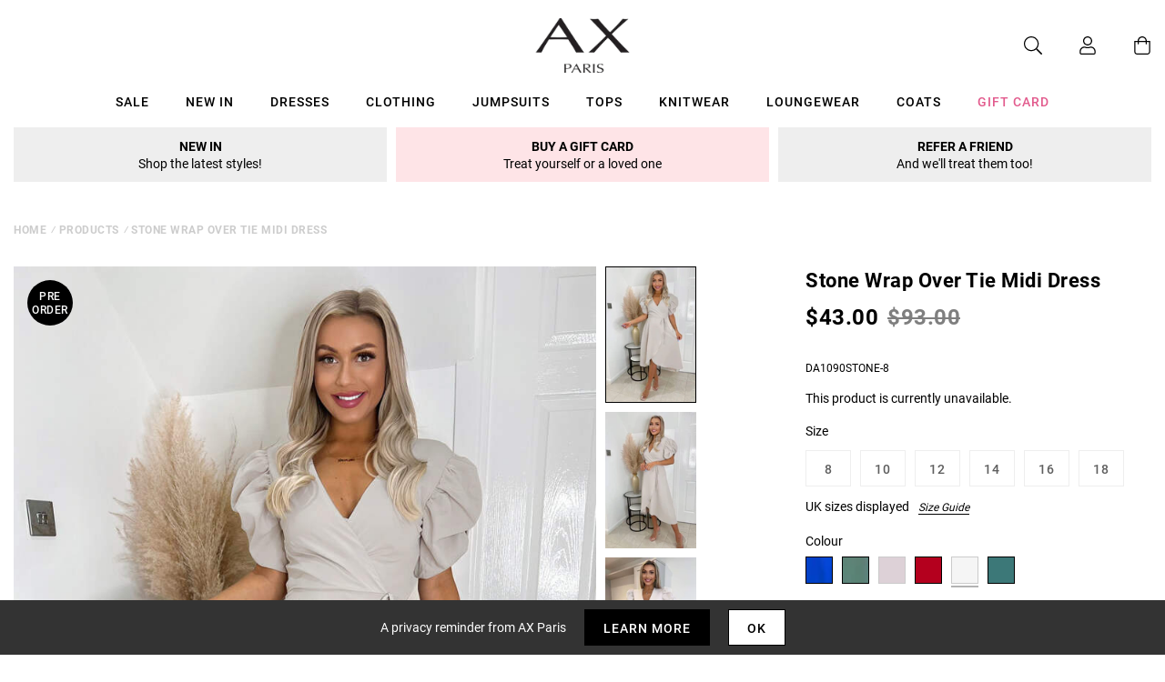

--- FILE ---
content_type: text/html; charset=utf-8
request_url: https://www.axparis.com/products/stone-wrap-over-tie-midi-dress
body_size: 41348
content:
<!doctype html>
<html class="no-js" lang="en">
<head>
  
    <script type="text/javascript">
      (function (f,i,n,d,o,l,O,g,I,c){var V=[];var m=f.createElement("style");if(d){V.push(d)}if(c&&I.location.hash.indexOf("#search:")===0){V.push(c)}if(V.length>0){var Z=V.join(",");m.textContent=Z+"{opacity: 0;transition: opacity "+O+" ease-in-out;}."+o+" {opacity: 1 !important;}";I.flRevealContainers=function(){var a=f.querySelectorAll(Z);for(var T=0;T<a.length;T++){a[T].classList.add(o)}};setTimeout(I.flRevealContainers,l)}var W=g+"/config/"+i+"/main.js?usergrouphash="+n;var p=f.createElement("script");p.type="text/javascript";p.async=true;p.src=g+"/config/loader.min.js";var q=f.getElementsByTagName("script")[0];p.setAttribute("data-fl-main",W);q.parentNode.insertBefore(p,q);q.parentNode.insertBefore(m,p)})(document,'B7652899E66B877ECCB40FD1929586A4','','.fl-navigation-result','fl-reveal',3000,'.3s','//cdn.findologic.com',window,'.fl-result');
    </script>  


    <meta charset="utf-8" />
    <meta http-equiv="X-UA-Compatible" content="IE=edge" />
    <meta name="viewport" content="width=device-width, initial-scale=1, shrink-to-fit=no" />
    <meta name="p:domain_verify" content="123404ecc718af84bd373535705fe88"/> 
 <meta name="facebook-domain-verification" content="7jrii62f4vizrmqfkqa57c3gsfzbx2" /> 
  <meta name="tapcart-banner:appIcon" content="https://storage.googleapis.com/tapcart-150607.appspot.com/6cd0d120d5009ee72fb88b86277558c8_APPICONjpg.jpeg">
    <link rel="canonical" href="https://www.axparis.com/products/stone-wrap-over-tie-midi-dress" />
    

<title>Stone Wrap Over Tie Midi Dress &ndash; AX Paris</title>
<meta name="description" content="Stay sophisticated in this Stone Wrap Over Tie Midi Dress. Featuring a short elasticated puff sleeves, wrap style with side tie detail and a back zip. Simply pair with sandals or heels to complete the look.  Model wears: UK 8/ EU 36/ US 4 Model&#39;s height: 165cm/ 5&#39;5&#39;&#39; Approx length from centre back to hem: 123cm Fabric ">

<link rel="apple-touch-icon" sizes="57x57" href="//www.axparis.com/cdn/shop/files/favicon_57x.jpg?v=1613769428" />
<link rel="apple-touch-icon" sizes="60x60" href="//www.axparis.com/cdn/shop/files/favicon_60x.jpg?v=1613769428" />
<link rel="apple-touch-icon" sizes="72x72" href="//www.axparis.com/cdn/shop/files/favicon_73x.jpg?v=1613769428" />
<link rel="apple-touch-icon" sizes="76x76" href="//www.axparis.com/cdn/shop/files/favicon_76x.jpg?v=1613769428" />
<link rel="apple-touch-icon" sizes="114x114" href="//www.axparis.com/cdn/shop/files/favicon_114x.jpg?v=1613769428" />
<link rel="apple-touch-icon" sizes="120x120" href="//www.axparis.com/cdn/shop/files/favicon_120x.jpg?v=1613769428" />
<link rel="apple-touch-icon" sizes="144x144" href="//www.axparis.com/cdn/shop/files/favicon_144x.jpg?v=1613769428" />
<link rel="apple-touch-icon" sizes="152x152" href="//www.axparis.com/cdn/shop/files/favicon_152x.jpg?v=1613769428" />
<link rel="apple-touch-icon" sizes="180x180" href="//www.axparis.com/cdn/shop/files/favicon_180x.jpg?v=1613769428" />
<link rel="icon" type="image/png" sizes="192x192"  href="//www.axparis.com/cdn/shop/files/favicon_192x.jpg?v=1613769428" />
<link rel="icon" type="image/png" sizes="32x32" href="//www.axparis.com/cdn/shop/files/favicon_32x.jpg?v=1613769428" />
<link rel="icon" type="image/png" sizes="96x96" href="//www.axparis.com/cdn/shop/files/favicon_96x.jpg?v=1613769428" />
<link rel="icon" type="image/png" sizes="16x16" href="//www.axparis.com/cdn/shop/files/favicon_16x.jpg?v=1613769428" />
<meta name="msapplication-TileColor" content="#ffffff" />
<meta name="msapplication-TileImage" content="//www.axparis.com/cdn/shop/files/favicon_144x.jpg?v=1613769428" />
<meta name="theme-color" content="#ffffff" /><link href="//www.axparis.com/cdn/shop/t/41/assets/theme.css?v=7563239780659545071675783553" rel="stylesheet" type="text/css" media="all" /><script type="text/javascript">
        document.documentElement.className = document.documentElement.className.replace('no-js', 'js');

        var theme = {
            strings: {
                addToCart: "Add to Bag",
                soldOut: "Sold Out",
                unavailable: "Unavailable"
            },
            moneyFormat: "£{{amount}}"
        };</script>


<meta property="geo.placename" content="AX Paris" /><meta property="geo.region" content="en_GB" /><meta property="geo.position" content="53.495366,-2.2545234" />
    <meta property="ICBM" content="53.495366,-2.2545234" />
<meta property="og:type" content="product" />
    <meta property="og:title" content="Stone Wrap Over Tie Midi Dress" /><meta property="og:image" content="http://www.axparis.com/cdn/shop/files/1646145191_Stone-Wrap-Over-Tie-Midi-Dress-1_9755435f-0a80-472f-9048-965e00863061_grande.jpg?v=1718795730" />
        <meta property="og:image:secure_url" content="https://www.axparis.com/cdn/shop/files/1646145191_Stone-Wrap-Over-Tie-Midi-Dress-1_9755435f-0a80-472f-9048-965e00863061_grande.jpg?v=1718795730" />
        <meta property="og:image:width" content="" />
        <meta property="og:image:height" content="" /><meta property="og:image" content="http://www.axparis.com/cdn/shop/files/1646145132_Stone-Wrap-Over-Tie-Midi-Dress-4_b2c3c663-d722-40f6-adcd-a04faf2b40a5_grande.jpg?v=1718795730" />
        <meta property="og:image:secure_url" content="https://www.axparis.com/cdn/shop/files/1646145132_Stone-Wrap-Over-Tie-Midi-Dress-4_b2c3c663-d722-40f6-adcd-a04faf2b40a5_grande.jpg?v=1718795730" />
        <meta property="og:image:width" content="" />
        <meta property="og:image:height" content="" /><meta property="og:image" content="http://www.axparis.com/cdn/shop/files/1646145122_Stone-Wrap-Over-Tie-Midi-Dress-3_8d28af3d-ae74-493d-9530-48e4fa737e30_grande.jpg?v=1718795730" />
        <meta property="og:image:secure_url" content="https://www.axparis.com/cdn/shop/files/1646145122_Stone-Wrap-Over-Tie-Midi-Dress-3_8d28af3d-ae74-493d-9530-48e4fa737e30_grande.jpg?v=1718795730" />
        <meta property="og:image:width" content="" />
        <meta property="og:image:height" content="" /><meta property="og:description" content="Stay sophisticated in this Stone Wrap Over Tie Midi Dress. Featuring a
short elasticated puff sleeves, wrap style with side tie detail and a
back zip. Simply pair with sandals or heels to complete the look. 

Model wears: UK 8/ EU 36/ US 4
Model's height: 165cm/ 5'5''

Approx length from centre back to hem: 123cm

Fabric composition: 100% Polyester 
Colour: STONE
" />
    <meta property="og:price:amount" content="24.99" />
    <meta property="og:price:currency" content="GBP" /><meta property="og:url" content="https://www.axparis.com/products/stone-wrap-over-tie-midi-dress" />
<meta property="og:site_name" content="AX Paris" /><meta property="og:locale" content="53.495366,-2.2545234" />
<meta name="twitter:card" content="summary" /><meta name="twitter:title" content="Stone Wrap Over Tie Midi Dress" />
    <meta name="twitter:description" content="Stay sophisticated in this Stone Wrap Over Tie Midi Dress. Featuring a
short elasticated puff sleeves, wrap style with side tie detail and a
back zip. Simply pair with sandals or heels to complete the" />
    <meta name="twitter:image" content="https://www.axparis.com/cdn/shop/files/1646145122_Stone-Wrap-Over-Tie-Midi-Dress-3_8d28af3d-ae74-493d-9530-48e4fa737e30_grande.jpg?v=1718795730" />
    <meta name="twitter:image:width" content="" />
    <meta name="twitter:image:height" content="" />



  



  <script type="application/ld+json">{"@context":"http://schema.org/","@type":"Product","name":"Stone Wrap Over Tie Midi Dress","image":"https://www.axparis.com/cdn/shop/files/1646145122_Stone-Wrap-Over-Tie-Midi-Dress-3_8d28af3d-ae74-493d-9530-48e4fa737e30_small.jpg?v=1718795730","description":"Stay sophisticated in this Stone Wrap Over Tie Midi Dress. Featuring ashort elasticated puff sleeves, wrap style with side tie detail and aback zip. Simply pair with sandals or heels to complete the look. Model wears: UK 8/ EU 36/ US...","brand": {"@type":"Thing","name":"AX Paris"},"mpn":"DA1090STONE-8","sku":"DA1090STONE-8","offers": {"@type":"Offer","priceCurrency":"GBP","price":"24.99","itemCondition": "http://schema.org/NewCondition","availability":http://schema.org/OutOfStock,"url": "https://www.axparis.com/product/stone-wrap-over-tie-midi-dress","seller": {"@type": "Organization","name":"AX Paris"},"priceValidUntil":"2026-02-25T23:13:49+0000"}}</script>




    





<!-- Simple PreOrder Code for Product & cart -->
        <style id="simple_preorder_style"></style>
<script>
    // Bootstrap for Simple Preorder app
    var SimplePreorderBootstrap = {
        "page": "product",
        "product": {
            "id": 6714793263194,
            "title": "Stone Wrap Over Tie Midi Dress",
            "variants": [
                
                    {
                        "id": 39851926126682,
                        "inventory_quantity": '0',
                        "inventory_management": 'shopify',
                        "inventory_policy": 'deny'
                    },
                
                    {
                        "id": 39851926159450,
                        "inventory_quantity": '0',
                        "inventory_management": 'shopify',
                        "inventory_policy": 'deny'
                    },
                
                    {
                        "id": 39851926192218,
                        "inventory_quantity": '0',
                        "inventory_management": 'shopify',
                        "inventory_policy": 'deny'
                    },
                
                    {
                        "id": 39851926224986,
                        "inventory_quantity": '0',
                        "inventory_management": 'shopify',
                        "inventory_policy": 'deny'
                    },
                
                    {
                        "id": 39851926257754,
                        "inventory_quantity": '0',
                        "inventory_management": 'shopify',
                        "inventory_policy": 'deny'
                    },
                
                    {
                        "id": 39851926290522,
                        "inventory_quantity": '0',
                        "inventory_management": 'shopify',
                        "inventory_policy": 'deny'
                    },
                
            ]
        },
        "cart": {
            "items": [
                
            ]
        }
    };
</script>
<script src="//www.axparis.com/cdn/shop/t/41/assets/simple-preorder-data.js?v=164806424299523389661675783553"  defer="defer"></script>
<script src="https://preorder.kad.systems/scripts/axparisdevelopment.myshopify.com.js"  defer="defer"></script>
<script src="//www.axparis.com/cdn/shop/t/41/assets/simple-preorder.js?v=159111328192186536381675783553"  defer="defer"></script>
<script type="text/javascript" src="//ajax.googleapis.com/ajax/libs/jquery/2.2.3/jquery.min.js"></script><!-- TrustBox script --> <script type="text/javascript" src="//widget.trustpilot.com/bootstrap/v5/tp.widget.bootstrap.min.js" defer></script> <!-- End TrustBox script -->
<script>window.performance && window.performance.mark && window.performance.mark('shopify.content_for_header.start');</script><meta id="shopify-digital-wallet" name="shopify-digital-wallet" content="/26558424/digital_wallets/dialog">
<meta name="shopify-checkout-api-token" content="ef7abcb0832c99f5c88bf8d57abf8cbe">
<meta id="in-context-paypal-metadata" data-shop-id="26558424" data-venmo-supported="false" data-environment="production" data-locale="en_US" data-paypal-v4="true" data-currency="GBP">
<link rel="alternate" type="application/json+oembed" href="https://www.axparis.com/products/stone-wrap-over-tie-midi-dress.oembed">
<script async="async" src="/checkouts/internal/preloads.js?locale=en-GB"></script>
<link rel="preconnect" href="https://shop.app" crossorigin="anonymous">
<script async="async" src="https://shop.app/checkouts/internal/preloads.js?locale=en-GB&shop_id=26558424" crossorigin="anonymous"></script>
<script id="apple-pay-shop-capabilities" type="application/json">{"shopId":26558424,"countryCode":"GB","currencyCode":"GBP","merchantCapabilities":["supports3DS"],"merchantId":"gid:\/\/shopify\/Shop\/26558424","merchantName":"AX Paris","requiredBillingContactFields":["postalAddress","email"],"requiredShippingContactFields":["postalAddress","email"],"shippingType":"shipping","supportedNetworks":["visa","maestro","masterCard","amex","discover","elo"],"total":{"type":"pending","label":"AX Paris","amount":"1.00"},"shopifyPaymentsEnabled":true,"supportsSubscriptions":true}</script>
<script id="shopify-features" type="application/json">{"accessToken":"ef7abcb0832c99f5c88bf8d57abf8cbe","betas":["rich-media-storefront-analytics"],"domain":"www.axparis.com","predictiveSearch":true,"shopId":26558424,"locale":"en"}</script>
<script>var Shopify = Shopify || {};
Shopify.shop = "axparisdevelopment.myshopify.com";
Shopify.locale = "en";
Shopify.currency = {"active":"GBP","rate":"1.0"};
Shopify.country = "GB";
Shopify.theme = {"name":"#02 - Live [Clearpay edit 7\/2]","id":124071706714,"schema_name":"AX Paris","schema_version":"1.0.0","theme_store_id":null,"role":"main"};
Shopify.theme.handle = "null";
Shopify.theme.style = {"id":null,"handle":null};
Shopify.cdnHost = "www.axparis.com/cdn";
Shopify.routes = Shopify.routes || {};
Shopify.routes.root = "/";</script>
<script type="module">!function(o){(o.Shopify=o.Shopify||{}).modules=!0}(window);</script>
<script>!function(o){function n(){var o=[];function n(){o.push(Array.prototype.slice.apply(arguments))}return n.q=o,n}var t=o.Shopify=o.Shopify||{};t.loadFeatures=n(),t.autoloadFeatures=n()}(window);</script>
<script>
  window.ShopifyPay = window.ShopifyPay || {};
  window.ShopifyPay.apiHost = "shop.app\/pay";
  window.ShopifyPay.redirectState = null;
</script>
<script id="shop-js-analytics" type="application/json">{"pageType":"product"}</script>
<script defer="defer" async type="module" src="//www.axparis.com/cdn/shopifycloud/shop-js/modules/v2/client.init-shop-cart-sync_BT-GjEfc.en.esm.js"></script>
<script defer="defer" async type="module" src="//www.axparis.com/cdn/shopifycloud/shop-js/modules/v2/chunk.common_D58fp_Oc.esm.js"></script>
<script defer="defer" async type="module" src="//www.axparis.com/cdn/shopifycloud/shop-js/modules/v2/chunk.modal_xMitdFEc.esm.js"></script>
<script type="module">
  await import("//www.axparis.com/cdn/shopifycloud/shop-js/modules/v2/client.init-shop-cart-sync_BT-GjEfc.en.esm.js");
await import("//www.axparis.com/cdn/shopifycloud/shop-js/modules/v2/chunk.common_D58fp_Oc.esm.js");
await import("//www.axparis.com/cdn/shopifycloud/shop-js/modules/v2/chunk.modal_xMitdFEc.esm.js");

  window.Shopify.SignInWithShop?.initShopCartSync?.({"fedCMEnabled":true,"windoidEnabled":true});

</script>
<script>
  window.Shopify = window.Shopify || {};
  if (!window.Shopify.featureAssets) window.Shopify.featureAssets = {};
  window.Shopify.featureAssets['shop-js'] = {"shop-cart-sync":["modules/v2/client.shop-cart-sync_DZOKe7Ll.en.esm.js","modules/v2/chunk.common_D58fp_Oc.esm.js","modules/v2/chunk.modal_xMitdFEc.esm.js"],"init-fed-cm":["modules/v2/client.init-fed-cm_B6oLuCjv.en.esm.js","modules/v2/chunk.common_D58fp_Oc.esm.js","modules/v2/chunk.modal_xMitdFEc.esm.js"],"shop-cash-offers":["modules/v2/client.shop-cash-offers_D2sdYoxE.en.esm.js","modules/v2/chunk.common_D58fp_Oc.esm.js","modules/v2/chunk.modal_xMitdFEc.esm.js"],"shop-login-button":["modules/v2/client.shop-login-button_QeVjl5Y3.en.esm.js","modules/v2/chunk.common_D58fp_Oc.esm.js","modules/v2/chunk.modal_xMitdFEc.esm.js"],"pay-button":["modules/v2/client.pay-button_DXTOsIq6.en.esm.js","modules/v2/chunk.common_D58fp_Oc.esm.js","modules/v2/chunk.modal_xMitdFEc.esm.js"],"shop-button":["modules/v2/client.shop-button_DQZHx9pm.en.esm.js","modules/v2/chunk.common_D58fp_Oc.esm.js","modules/v2/chunk.modal_xMitdFEc.esm.js"],"avatar":["modules/v2/client.avatar_BTnouDA3.en.esm.js"],"init-windoid":["modules/v2/client.init-windoid_CR1B-cfM.en.esm.js","modules/v2/chunk.common_D58fp_Oc.esm.js","modules/v2/chunk.modal_xMitdFEc.esm.js"],"init-shop-for-new-customer-accounts":["modules/v2/client.init-shop-for-new-customer-accounts_C_vY_xzh.en.esm.js","modules/v2/client.shop-login-button_QeVjl5Y3.en.esm.js","modules/v2/chunk.common_D58fp_Oc.esm.js","modules/v2/chunk.modal_xMitdFEc.esm.js"],"init-shop-email-lookup-coordinator":["modules/v2/client.init-shop-email-lookup-coordinator_BI7n9ZSv.en.esm.js","modules/v2/chunk.common_D58fp_Oc.esm.js","modules/v2/chunk.modal_xMitdFEc.esm.js"],"init-shop-cart-sync":["modules/v2/client.init-shop-cart-sync_BT-GjEfc.en.esm.js","modules/v2/chunk.common_D58fp_Oc.esm.js","modules/v2/chunk.modal_xMitdFEc.esm.js"],"shop-toast-manager":["modules/v2/client.shop-toast-manager_DiYdP3xc.en.esm.js","modules/v2/chunk.common_D58fp_Oc.esm.js","modules/v2/chunk.modal_xMitdFEc.esm.js"],"init-customer-accounts":["modules/v2/client.init-customer-accounts_D9ZNqS-Q.en.esm.js","modules/v2/client.shop-login-button_QeVjl5Y3.en.esm.js","modules/v2/chunk.common_D58fp_Oc.esm.js","modules/v2/chunk.modal_xMitdFEc.esm.js"],"init-customer-accounts-sign-up":["modules/v2/client.init-customer-accounts-sign-up_iGw4briv.en.esm.js","modules/v2/client.shop-login-button_QeVjl5Y3.en.esm.js","modules/v2/chunk.common_D58fp_Oc.esm.js","modules/v2/chunk.modal_xMitdFEc.esm.js"],"shop-follow-button":["modules/v2/client.shop-follow-button_CqMgW2wH.en.esm.js","modules/v2/chunk.common_D58fp_Oc.esm.js","modules/v2/chunk.modal_xMitdFEc.esm.js"],"checkout-modal":["modules/v2/client.checkout-modal_xHeaAweL.en.esm.js","modules/v2/chunk.common_D58fp_Oc.esm.js","modules/v2/chunk.modal_xMitdFEc.esm.js"],"shop-login":["modules/v2/client.shop-login_D91U-Q7h.en.esm.js","modules/v2/chunk.common_D58fp_Oc.esm.js","modules/v2/chunk.modal_xMitdFEc.esm.js"],"lead-capture":["modules/v2/client.lead-capture_BJmE1dJe.en.esm.js","modules/v2/chunk.common_D58fp_Oc.esm.js","modules/v2/chunk.modal_xMitdFEc.esm.js"],"payment-terms":["modules/v2/client.payment-terms_Ci9AEqFq.en.esm.js","modules/v2/chunk.common_D58fp_Oc.esm.js","modules/v2/chunk.modal_xMitdFEc.esm.js"]};
</script>
<script>(function() {
  var isLoaded = false;
  function asyncLoad() {
    if (isLoaded) return;
    isLoaded = true;
    var urls = ["https:\/\/d3myyafggcycom.cloudfront.net\/rt-assets\/appjs\/1560436769748526667.e460654f-8de3-11e9-b931-0228708bd058.live.js?shop=axparisdevelopment.myshopify.com","https:\/\/ecommplugins-trustboxsettings.trustpilot.com\/axparisdevelopment.myshopify.com.js?settings=1568983185644\u0026shop=axparisdevelopment.myshopify.com","https:\/\/ecommplugins-scripts.trustpilot.com\/v2.1\/js\/header.js?settings=eyJrZXkiOiJ1d2REMVFTTENuTVEzbWQxIn0=\u0026shop=axparisdevelopment.myshopify.com","https:\/\/d3myyafggcycom.cloudfront.net\/rt-assets\/appjs\/1591870786107272614.e460654f-8de3-11e9-b931-0228708bd058.live.preview.js?shop=axparisdevelopment.myshopify.com","https:\/\/static.klaviyo.com\/onsite\/js\/klaviyo.js?company_id=Xfwr3T\u0026shop=axparisdevelopment.myshopify.com","https:\/\/static.klaviyo.com\/onsite\/js\/klaviyo.js?company_id=Xfwr3T\u0026shop=axparisdevelopment.myshopify.com","\/\/cdn.shopify.com\/s\/files\/1\/0875\/2064\/files\/easyslide.js?shop=axparisdevelopment.myshopify.com","https:\/\/store.xecurify.com\/moas\/rest\/shopify\/check?shop=axparisdevelopment.myshopify.com","https:\/\/ajax.googleapis.com\/ajax\/libs\/jquery\/3.5.1\/jquery.min.js?shop=axparisdevelopment.myshopify.com","https:\/\/s3.eu-west-1.amazonaws.com\/production-klarna-il-shopify-osm\/a6c5e37d3b587ca7438f15aa90b429b47085a035\/axparisdevelopment.myshopify.com-1708598619945.js?shop=axparisdevelopment.myshopify.com","https:\/\/assets.tapcart.com\/__tc-ck-loader\/index.js?appId=l0KfKOhe0z\u0026environment=production\u0026shop=axparisdevelopment.myshopify.com","https:\/\/d18eg7dreypte5.cloudfront.net\/browse-abandonment\/smsbump_timer.js?shop=axparisdevelopment.myshopify.com","\/\/backinstock.useamp.com\/widget\/11964_1767153859.js?category=bis\u0026v=6\u0026shop=axparisdevelopment.myshopify.com","https:\/\/storm.spicegems.org\/0\/js\/scripttags\/axparisdevelopment\/country_redirect_263531138d26b6ec702e48bc06586031.min.js?v=52\u0026shop=axparisdevelopment.myshopify.com","https:\/\/searchanise-ef84.kxcdn.com\/widgets\/shopify\/init.js?a=9X7P4W3y2d\u0026shop=axparisdevelopment.myshopify.com"];
    for (var i = 0; i < urls.length; i++) {
      var s = document.createElement('script');
      s.type = 'text/javascript';
      s.async = true;
      s.src = urls[i];
      var x = document.getElementsByTagName('script')[0];
      x.parentNode.insertBefore(s, x);
    }
  };
  if(window.attachEvent) {
    window.attachEvent('onload', asyncLoad);
  } else {
    window.addEventListener('load', asyncLoad, false);
  }
})();</script>
<script id="__st">var __st={"a":26558424,"offset":0,"reqid":"4cd91390-7363-460d-a623-82cad3e212e1-1769469229","pageurl":"www.axparis.com\/products\/stone-wrap-over-tie-midi-dress","u":"e826b9646773","p":"product","rtyp":"product","rid":6714793263194};</script>
<script>window.ShopifyPaypalV4VisibilityTracking = true;</script>
<script id="captcha-bootstrap">!function(){'use strict';const t='contact',e='account',n='new_comment',o=[[t,t],['blogs',n],['comments',n],[t,'customer']],c=[[e,'customer_login'],[e,'guest_login'],[e,'recover_customer_password'],[e,'create_customer']],r=t=>t.map((([t,e])=>`form[action*='/${t}']:not([data-nocaptcha='true']) input[name='form_type'][value='${e}']`)).join(','),a=t=>()=>t?[...document.querySelectorAll(t)].map((t=>t.form)):[];function s(){const t=[...o],e=r(t);return a(e)}const i='password',u='form_key',d=['recaptcha-v3-token','g-recaptcha-response','h-captcha-response',i],f=()=>{try{return window.sessionStorage}catch{return}},m='__shopify_v',_=t=>t.elements[u];function p(t,e,n=!1){try{const o=window.sessionStorage,c=JSON.parse(o.getItem(e)),{data:r}=function(t){const{data:e,action:n}=t;return t[m]||n?{data:e,action:n}:{data:t,action:n}}(c);for(const[e,n]of Object.entries(r))t.elements[e]&&(t.elements[e].value=n);n&&o.removeItem(e)}catch(o){console.error('form repopulation failed',{error:o})}}const l='form_type',E='cptcha';function T(t){t.dataset[E]=!0}const w=window,h=w.document,L='Shopify',v='ce_forms',y='captcha';let A=!1;((t,e)=>{const n=(g='f06e6c50-85a8-45c8-87d0-21a2b65856fe',I='https://cdn.shopify.com/shopifycloud/storefront-forms-hcaptcha/ce_storefront_forms_captcha_hcaptcha.v1.5.2.iife.js',D={infoText:'Protected by hCaptcha',privacyText:'Privacy',termsText:'Terms'},(t,e,n)=>{const o=w[L][v],c=o.bindForm;if(c)return c(t,g,e,D).then(n);var r;o.q.push([[t,g,e,D],n]),r=I,A||(h.body.append(Object.assign(h.createElement('script'),{id:'captcha-provider',async:!0,src:r})),A=!0)});var g,I,D;w[L]=w[L]||{},w[L][v]=w[L][v]||{},w[L][v].q=[],w[L][y]=w[L][y]||{},w[L][y].protect=function(t,e){n(t,void 0,e),T(t)},Object.freeze(w[L][y]),function(t,e,n,w,h,L){const[v,y,A,g]=function(t,e,n){const i=e?o:[],u=t?c:[],d=[...i,...u],f=r(d),m=r(i),_=r(d.filter((([t,e])=>n.includes(e))));return[a(f),a(m),a(_),s()]}(w,h,L),I=t=>{const e=t.target;return e instanceof HTMLFormElement?e:e&&e.form},D=t=>v().includes(t);t.addEventListener('submit',(t=>{const e=I(t);if(!e)return;const n=D(e)&&!e.dataset.hcaptchaBound&&!e.dataset.recaptchaBound,o=_(e),c=g().includes(e)&&(!o||!o.value);(n||c)&&t.preventDefault(),c&&!n&&(function(t){try{if(!f())return;!function(t){const e=f();if(!e)return;const n=_(t);if(!n)return;const o=n.value;o&&e.removeItem(o)}(t);const e=Array.from(Array(32),(()=>Math.random().toString(36)[2])).join('');!function(t,e){_(t)||t.append(Object.assign(document.createElement('input'),{type:'hidden',name:u})),t.elements[u].value=e}(t,e),function(t,e){const n=f();if(!n)return;const o=[...t.querySelectorAll(`input[type='${i}']`)].map((({name:t})=>t)),c=[...d,...o],r={};for(const[a,s]of new FormData(t).entries())c.includes(a)||(r[a]=s);n.setItem(e,JSON.stringify({[m]:1,action:t.action,data:r}))}(t,e)}catch(e){console.error('failed to persist form',e)}}(e),e.submit())}));const S=(t,e)=>{t&&!t.dataset[E]&&(n(t,e.some((e=>e===t))),T(t))};for(const o of['focusin','change'])t.addEventListener(o,(t=>{const e=I(t);D(e)&&S(e,y())}));const B=e.get('form_key'),M=e.get(l),P=B&&M;t.addEventListener('DOMContentLoaded',(()=>{const t=y();if(P)for(const e of t)e.elements[l].value===M&&p(e,B);[...new Set([...A(),...v().filter((t=>'true'===t.dataset.shopifyCaptcha))])].forEach((e=>S(e,t)))}))}(h,new URLSearchParams(w.location.search),n,t,e,['guest_login'])})(!0,!1)}();</script>
<script integrity="sha256-4kQ18oKyAcykRKYeNunJcIwy7WH5gtpwJnB7kiuLZ1E=" data-source-attribution="shopify.loadfeatures" defer="defer" src="//www.axparis.com/cdn/shopifycloud/storefront/assets/storefront/load_feature-a0a9edcb.js" crossorigin="anonymous"></script>
<script crossorigin="anonymous" defer="defer" src="//www.axparis.com/cdn/shopifycloud/storefront/assets/shopify_pay/storefront-65b4c6d7.js?v=20250812"></script>
<script data-source-attribution="shopify.dynamic_checkout.dynamic.init">var Shopify=Shopify||{};Shopify.PaymentButton=Shopify.PaymentButton||{isStorefrontPortableWallets:!0,init:function(){window.Shopify.PaymentButton.init=function(){};var t=document.createElement("script");t.src="https://www.axparis.com/cdn/shopifycloud/portable-wallets/latest/portable-wallets.en.js",t.type="module",document.head.appendChild(t)}};
</script>
<script data-source-attribution="shopify.dynamic_checkout.buyer_consent">
  function portableWalletsHideBuyerConsent(e){var t=document.getElementById("shopify-buyer-consent"),n=document.getElementById("shopify-subscription-policy-button");t&&n&&(t.classList.add("hidden"),t.setAttribute("aria-hidden","true"),n.removeEventListener("click",e))}function portableWalletsShowBuyerConsent(e){var t=document.getElementById("shopify-buyer-consent"),n=document.getElementById("shopify-subscription-policy-button");t&&n&&(t.classList.remove("hidden"),t.removeAttribute("aria-hidden"),n.addEventListener("click",e))}window.Shopify?.PaymentButton&&(window.Shopify.PaymentButton.hideBuyerConsent=portableWalletsHideBuyerConsent,window.Shopify.PaymentButton.showBuyerConsent=portableWalletsShowBuyerConsent);
</script>
<script data-source-attribution="shopify.dynamic_checkout.cart.bootstrap">document.addEventListener("DOMContentLoaded",(function(){function t(){return document.querySelector("shopify-accelerated-checkout-cart, shopify-accelerated-checkout")}if(t())Shopify.PaymentButton.init();else{new MutationObserver((function(e,n){t()&&(Shopify.PaymentButton.init(),n.disconnect())})).observe(document.body,{childList:!0,subtree:!0})}}));
</script>
<link id="shopify-accelerated-checkout-styles" rel="stylesheet" media="screen" href="https://www.axparis.com/cdn/shopifycloud/portable-wallets/latest/accelerated-checkout-backwards-compat.css" crossorigin="anonymous">
<style id="shopify-accelerated-checkout-cart">
        #shopify-buyer-consent {
  margin-top: 1em;
  display: inline-block;
  width: 100%;
}

#shopify-buyer-consent.hidden {
  display: none;
}

#shopify-subscription-policy-button {
  background: none;
  border: none;
  padding: 0;
  text-decoration: underline;
  font-size: inherit;
  cursor: pointer;
}

#shopify-subscription-policy-button::before {
  box-shadow: none;
}

      </style>

<script>window.performance && window.performance.mark && window.performance.mark('shopify.content_for_header.end');</script><script src="https://kite.spicegems.org/0/js/scripttags/axparisdevelopment/static/country-redirect.js" type="text/javascript"></script>

  
<!-- BEGIN app block: shopify://apps/protectmyorder/blocks/protect-my-order-v3/5cb2f264-24ef-4e10-be76-6ceed73bac0f --><script>
  async function observerSelectorAll(selector, { delay = 0, ignorePattern = '', onSelected } = {}) {
    // Delay until checkout buttons are on the page
    // TODO: the best solution is to tr-do the process in every short time
    await new Promise(r => setTimeout(r, delay));
  
    // Observe body
    const targetNode = document.body;
    const elementSelector = `${selector}${ignorePattern}`;
  
    // First try to select the element on document
    const elements = document.querySelectorAll(elementSelector);
    if (elements.length) {
      onSelected(elements);
    }
  
    // Create a new instance of MutationObserver
    const observer = new MutationObserver(async (mutationsList) => {
      // Check each mutation that occurred
      for (const mutation of mutationsList) {
        // Check if a new node has been added
        if (mutation.type === 'childList') {
          // Check if the added node is a div with the specified class
          const addedNodes = Array.from(mutation.addedNodes);
  
          const node = addedNodes.find(node =>
            node instanceof HTMLElement
            && (
              node.querySelectorAll(elementSelector).length > 0
              || node.matches(elementSelector)
            )
          );
  
          if (node) {
            onSelected(
              node.matches(elementSelector) ? [node] : node.querySelectorAll(elementSelector)
            );
          }
        }
      }
    });
  
    // Configure and start the observer
    const config = { childList: true, subtree: true };
    observer.observe(targetNode, config);
  }

  // Set the value of 'text_color' in a global object
  window.MuleWidget = window.MuleWidget || {};

  window.MuleWidget.observerSelector = (selector, { ignorePattern = '', onSelected } = {}) => {
    observerSelectorAll(selector, {
      ignorePattern,
      onSelected: elements => onSelected(elements[0])
    });
  }

  console.log('--MuleWidget:Init--');
  const tempDiv = document.createElement('div');
  window.MuleWidget.enableWarningModal = false;
  window.MuleWidget.customUI = { warningModal: `<div style="display: flex; flex-direction: column; justify-content: center; align-items: center; justify-content: center;text-align: center;margin: 0px 77px 0px 77px;"> <span style="font-size: 26px; font-weight: 600;">Are you sure you don’t want to protect your order?</span> <div style="margin-top: 36px; margin-bottom: 14px"> <svg width="73" height="73" viewbox="0 0 73 73" fill="none" xmlns="http://www.w3.org/2000/svg"> <g opacity="0.4"> <path opacity="0.4" d="M40.7296 52.8021L32.365 44.4375" stroke="#F45866" stroke-width="4.5625" stroke-miterlimit="10" stroke-linecap="round" stroke-linejoin="round"></path> <path opacity="0.4" d="M40.6346 44.5312L32.27 52.8958" stroke="#F45866" stroke-width="4.5625" stroke-miterlimit="10" stroke-linecap="round" stroke-linejoin="round"></path> </g> <path opacity="0.4" d="M26.7955 6.08203L15.7847 17.1233" stroke="#F45866" stroke-width="4.5625" stroke-miterlimit="10" stroke-linecap="round" stroke-linejoin="round"></path> <path opacity="0.4" d="M46.2012 6.08203L57.212 17.1233" stroke="#F45866" stroke-width="4.5625" stroke-miterlimit="10" stroke-linecap="round" stroke-linejoin="round"></path> <path d="M6.08325 23.8802C6.08325 18.2531 9.0945 17.7969 12.8358 17.7969H60.1641C63.9053 17.7969 66.9166 18.2531 66.9166 23.8802C66.9166 30.4199 63.9053 29.9635 60.1641 29.9635H12.8358C9.0945 29.9635 6.08325 30.4199 6.08325 23.8802Z" stroke="#F45866" stroke-width="4.5625"></path> <path d="M10.6458 30.418L14.9345 56.698C15.9078 62.5988 18.2499 66.918 26.9491 66.918H45.2903C54.7499 66.918 56.1491 62.7813 57.2441 57.063L62.3541 30.418" stroke="#F45866" stroke-width="4.5625" stroke-linecap="round"></path> </svg> </div> <div style="display: grid; margin: 0px 30px; padding-bottom: 25px;"> <span style="color: #F45866; font-size: 21px; line-height: 29px; letter-spacing: 0px; font-weight: 600;"> You will be liable for loss, theft and damage </span> <span style="font-size: 17px;line-height: 29px;letter-spacing: 0px;"> We takes no responsibility for lost, stolen or damaged items if you do not purchase shipping protection </span> </div> </div>` };
  window.MuleWidget.customModal = `<div id="mule-protection-modal" class="modal" style="display: none; position: fixed; z-index: 100000000000; padding-top: 40px; left: 0; top: 0; width: 100%; height: 100%; overflow: auto; background-color: rgba(0, 0, 0, 0.4)!important;">
  <div class="modalContent" style="margin: auto; display: table; max-width: 350px; width: 90%;">
    <div style="background-color: white; box-shadow: 0px 4px 25px rgba(29, 29, 43, 0.05); display: flex; flex-direction: column; border-radius: 16px; max-height: 90vh; overflow-y: auto;">
      <div class="dialogHeader" style="padding: 24px;">
        <div style="display: flex; align-items: center; justify-content: center;">
          <svg width="30" height="28" viewbox="0 0 137 161" fill="none" xmlns="http://www.w3.org/2000/svg">
            <path d="M15.3333 145.667V69H107.333V76.6667C112.7 76.6667 117.837 77.4333 122.667 78.89V69C122.667 60.5667 115.767 53.6667 107.333 53.6667H99.6667V38.3333C99.6667 17.1733 82.4933 0 61.3333 0C40.1733 0 23 17.1733 23 38.3333V53.6667H15.3333C6.9 53.6667 0 60.5667 0 69V145.667C0 154.1 6.9 161 15.3333 161H63.3267C60.1067 156.4 57.5767 151.187 55.89 145.667H15.3333ZM38.3333 38.3333C38.3333 25.6067 48.6067 15.3333 61.3333 15.3333C74.06 15.3333 84.3333 25.6067 84.3333 38.3333V53.6667H38.3333V38.3333Z" fill="#111111"></path>
            <path d="M107.333 97.75C91.4921 97.75 78.5833 110.659 78.5833 126.5C78.5833 142.341 91.4921 155.25 107.333 155.25C123.175 155.25 136.083 142.341 136.083 126.5C136.083 110.659 123.175 97.75 107.333 97.75ZM121.076 119.887L104.775 136.189C104.372 136.591 103.826 136.821 103.251 136.821C102.676 136.821 102.13 136.591 101.727 136.189L93.5908 128.052C92.7571 127.219 92.7571 125.839 93.5908 125.005C94.4246 124.171 95.8046 124.171 96.6383 125.005L103.251 131.617L118.028 116.84C118.862 116.006 120.242 116.006 121.076 116.84C121.91 117.674 121.91 119.025 121.076 119.887Z" fill="#111111"></path>
          </svg>
          <span class="protectionTitle" style="margin-left:8px; font-family: Montserrat;font-size: 16px;font-weight: 700;color: #111111;">ProtectMyOrder</span>
        </div>
        <div style="text-align: center; margin-top: 20px;">
          <span style="font-family: Montserrat; font-size: 16px; font-weight: 700; color: #111111;">Why use ProtectMyOrder?</span>
        </div>
      </div>

      <!-- Section: Stolen Package Cover -->
      <div style="padding: 16px 24px; text-align: center;">
        <span style="font-family: Montserrat; font-size: 14px; font-weight: 400; color: #111111;"><strong>Stolen Package Cover</strong><br>
          You are guaranteed a refund or a reshipment if your package is stolen. This includes theft from your mailing room, front porch, garden, or even by the courier.</span>
      </div>

      <!-- Section: Priority Support -->
      <div style="padding: 16px 24px; text-align: center;">
        <span style="font-family: Montserrat; font-size: 14px; font-weight: 400; color: #111111;"><strong>Priority Support</strong><br>
          For any issues, you will be prioritised ahead of other customers. Your problems will be resolved as fast as humanly possible.</span>
      </div>

      <!-- Section: Premium Resolutions -->
      <div style="padding: 16px 24px 24px; text-align: center;">
        <span style="font-family: Montserrat; font-size: 14px; font-weight: 400; color: #111111;"><strong>Premium Resolutions</strong><br>
          Replacements are sent with an express courier, or you can receive a refund to your bank account within 1–3 days.</span>
      </div>

      <div class="dialogFooter" style="border-top: 1px solid #F6F6F9; border-radius: 0 0 16px 16px; padding: 12px 24px; display: flex; justify-content: flex-end; align-items: center;">
        <span onclick="document.getElementById('mule-protection-modal').style.display = 'none';" class="modalClose" style="font-family: Montserrat; font-size: 12px; font-weight: 400; cursor: pointer; color: black!important;">Close</span>
      </div>
    </div>
  </div>
</div>`;
  
  console.log('--MuleWidget:Init:Modals--');
  window.MuleWidget.widgetDescriptionText = `Protect your package from loss, damage and theft with immediate resolution.`;
  window.MuleWidget.widgetWarningMessage = ``;
  window.MuleWidget.autoOptInOnCartUpdate = `false`;
  window.MuleWidget.widgetBootDelay = 0;

  // This option is because sometimes it takes time for xhr to make the request
  // And We have to make a delay to wait until update has been done on the cart
  window.MuleWidget.widgetXHRCartUpdateDelay = 200;

  window.MuleWidget.customSelectors = [
    '.cart-notification__links',
    '.drawer__footer',
    '#checkoutButtonRenderContainer',
  ].reduce((acc, value) => (value ? [...acc, value] : acc), []);
  
  

  window.MuleWidget.checkoutButtonSelectors = [
    { selector: 'button[name="checkout"]', clone: true, delay: 0 },
    { selector: '', clone: true, delay: 0 },
    { selector: '', clone: true, delay: 0 },
    { selector: '', clone: true, delay: 0 },
    { selector: '', clone: true, delay: 0 },
    {
      selector: '',
      clone: true,
      delay: 0,
    }
    
  ].reduce((acc, value) => (value.selector ? [...acc, value] : acc), []);

  window.MuleWidget.cartSubtotalSelectors = [
    '',
    '',
    '',
  ].reduce((acc, value) => (value ? [...acc, value] : acc), []);

  console.log('--MuleWidget:Init:Selectors--');

  window.MuleWidget.enableWidgetB = false;
  window.MuleWidget.shouldKeepToggleState = true;
  window.MuleWidget.shouldKeepVariantInCart = false;
  window.MuleWidget.cartItemSelectors = [];
  window.MuleWidget.cartSelectors = [];
  window.MuleWidget.platform = 'shopify';
  window.MuleWidget.settings = {};

  window.MuleWidget.widgetCustomStyle = `#mule-widget{

margin-left: 0px!important;
margin-right: 0px!important;
margin-top: 0px!important;

padding-left: 0px!important;
padding-right: 0px!important;
padding-top: 0px!important;

}`;
  window.MuleWidget.widgetCustomScript = `window.MuleWidget.firebaseConfig = {
  apiKey: "AIzaSyCrjjiy7cHTECBJ7TpXfVFKfoqchj237mw",
  authDomain: "axparis-85301.firebaseapp.com",
  projectId: "axparis-85301",
  storageBucket: "axparis-85301.appspot.com",
  messagingSenderId: "16054411037",
  appId: "1:16054411037:web:cfde12ea87e268c1e0cbf4"
};

window.MuleWidget.cartItemSelectors = ['.t-cart-list__item'];

window.MuleWidget.settings = {
widgetType: "d",
cartButtonPosition: "bottom",
showDescription: false,
descriptionText: "Protection includes cover for lost & stolen packages",
};`;

  window.MuleWidget.firebaseConfig = {
  apiKey: "AIzaSyCrjjiy7cHTECBJ7TpXfVFKfoqchj237mw",
  authDomain: "axparis-85301.firebaseapp.com",
  projectId: "axparis-85301",
  storageBucket: "axparis-85301.appspot.com",
  messagingSenderId: "16054411037",
  appId: "1:16054411037:web:cfde12ea87e268c1e0cbf4"
};

window.MuleWidget.cartItemSelectors = ['.t-cart-list__item'];

window.MuleWidget.settings = {
widgetType: "d",
cartButtonPosition: "bottom",
showDescription: false,
descriptionText: "Protection includes cover for lost & stolen packages",
};

  console.log('--MuleWidget:Init:Scripts--');
</script>
<style>
  :root {
    --widget-max-width:  auto ;
  }
  #mule-widget{

margin-left: 0px!important;
margin-right: 0px!important;
margin-top: 0px!important;

padding-left: 0px!important;
padding-right: 0px!important;
padding-top: 0px!important;

}
</style>
<link rel="stylesheet" href="https://cdn.shopify.com/extensions/019ae9cf-04f5-7cf8-80b4-0718df690f27/v1.66.24/assets/mule-widget-v3.css" media="print" onload="this.media='all'">
<noscript><link rel="stylesheet" href="https://cdn.shopify.com/extensions/019ae9cf-04f5-7cf8-80b4-0718df690f27/v1.66.24/assets/mule-widget-v3.css"></noscript>


<script src="https://cdn.shopify.com/extensions/019ae9cf-04f5-7cf8-80b4-0718df690f27/v1.66.24/assets/mule-widget-v3.esm.js" defer type="module"></script>



<!-- END app block --><!-- BEGIN app block: shopify://apps/recart-sms-list-growth/blocks/loader/c3f195f0-9f15-4ebc-9a44-84989a1ee8d1 -->

<script type="text/javascript" async src="https://storefront.recart.com/loader.js?domain=www.axparis.com&account=5b1fec065a14930007b26c7d&hasGMInitParams=1&shop=axparisdevelopment.myshopify.com" data-em-disable="true"></script>
  <script type="text/javascript" async src="https://storefront.recart.com/settings/5b1fec065a14930007b26c7d/settings.js?shop=axparisdevelopment.myshopify.com" data-em-disable="true"></script>



<!-- END app block --><link href="https://monorail-edge.shopifysvc.com" rel="dns-prefetch">
<script>(function(){if ("sendBeacon" in navigator && "performance" in window) {try {var session_token_from_headers = performance.getEntriesByType('navigation')[0].serverTiming.find(x => x.name == '_s').description;} catch {var session_token_from_headers = undefined;}var session_cookie_matches = document.cookie.match(/_shopify_s=([^;]*)/);var session_token_from_cookie = session_cookie_matches && session_cookie_matches.length === 2 ? session_cookie_matches[1] : "";var session_token = session_token_from_headers || session_token_from_cookie || "";function handle_abandonment_event(e) {var entries = performance.getEntries().filter(function(entry) {return /monorail-edge.shopifysvc.com/.test(entry.name);});if (!window.abandonment_tracked && entries.length === 0) {window.abandonment_tracked = true;var currentMs = Date.now();var navigation_start = performance.timing.navigationStart;var payload = {shop_id: 26558424,url: window.location.href,navigation_start,duration: currentMs - navigation_start,session_token,page_type: "product"};window.navigator.sendBeacon("https://monorail-edge.shopifysvc.com/v1/produce", JSON.stringify({schema_id: "online_store_buyer_site_abandonment/1.1",payload: payload,metadata: {event_created_at_ms: currentMs,event_sent_at_ms: currentMs}}));}}window.addEventListener('pagehide', handle_abandonment_event);}}());</script>
<script id="web-pixels-manager-setup">(function e(e,d,r,n,o){if(void 0===o&&(o={}),!Boolean(null===(a=null===(i=window.Shopify)||void 0===i?void 0:i.analytics)||void 0===a?void 0:a.replayQueue)){var i,a;window.Shopify=window.Shopify||{};var t=window.Shopify;t.analytics=t.analytics||{};var s=t.analytics;s.replayQueue=[],s.publish=function(e,d,r){return s.replayQueue.push([e,d,r]),!0};try{self.performance.mark("wpm:start")}catch(e){}var l=function(){var e={modern:/Edge?\/(1{2}[4-9]|1[2-9]\d|[2-9]\d{2}|\d{4,})\.\d+(\.\d+|)|Firefox\/(1{2}[4-9]|1[2-9]\d|[2-9]\d{2}|\d{4,})\.\d+(\.\d+|)|Chrom(ium|e)\/(9{2}|\d{3,})\.\d+(\.\d+|)|(Maci|X1{2}).+ Version\/(15\.\d+|(1[6-9]|[2-9]\d|\d{3,})\.\d+)([,.]\d+|)( \(\w+\)|)( Mobile\/\w+|) Safari\/|Chrome.+OPR\/(9{2}|\d{3,})\.\d+\.\d+|(CPU[ +]OS|iPhone[ +]OS|CPU[ +]iPhone|CPU IPhone OS|CPU iPad OS)[ +]+(15[._]\d+|(1[6-9]|[2-9]\d|\d{3,})[._]\d+)([._]\d+|)|Android:?[ /-](13[3-9]|1[4-9]\d|[2-9]\d{2}|\d{4,})(\.\d+|)(\.\d+|)|Android.+Firefox\/(13[5-9]|1[4-9]\d|[2-9]\d{2}|\d{4,})\.\d+(\.\d+|)|Android.+Chrom(ium|e)\/(13[3-9]|1[4-9]\d|[2-9]\d{2}|\d{4,})\.\d+(\.\d+|)|SamsungBrowser\/([2-9]\d|\d{3,})\.\d+/,legacy:/Edge?\/(1[6-9]|[2-9]\d|\d{3,})\.\d+(\.\d+|)|Firefox\/(5[4-9]|[6-9]\d|\d{3,})\.\d+(\.\d+|)|Chrom(ium|e)\/(5[1-9]|[6-9]\d|\d{3,})\.\d+(\.\d+|)([\d.]+$|.*Safari\/(?![\d.]+ Edge\/[\d.]+$))|(Maci|X1{2}).+ Version\/(10\.\d+|(1[1-9]|[2-9]\d|\d{3,})\.\d+)([,.]\d+|)( \(\w+\)|)( Mobile\/\w+|) Safari\/|Chrome.+OPR\/(3[89]|[4-9]\d|\d{3,})\.\d+\.\d+|(CPU[ +]OS|iPhone[ +]OS|CPU[ +]iPhone|CPU IPhone OS|CPU iPad OS)[ +]+(10[._]\d+|(1[1-9]|[2-9]\d|\d{3,})[._]\d+)([._]\d+|)|Android:?[ /-](13[3-9]|1[4-9]\d|[2-9]\d{2}|\d{4,})(\.\d+|)(\.\d+|)|Mobile Safari.+OPR\/([89]\d|\d{3,})\.\d+\.\d+|Android.+Firefox\/(13[5-9]|1[4-9]\d|[2-9]\d{2}|\d{4,})\.\d+(\.\d+|)|Android.+Chrom(ium|e)\/(13[3-9]|1[4-9]\d|[2-9]\d{2}|\d{4,})\.\d+(\.\d+|)|Android.+(UC? ?Browser|UCWEB|U3)[ /]?(15\.([5-9]|\d{2,})|(1[6-9]|[2-9]\d|\d{3,})\.\d+)\.\d+|SamsungBrowser\/(5\.\d+|([6-9]|\d{2,})\.\d+)|Android.+MQ{2}Browser\/(14(\.(9|\d{2,})|)|(1[5-9]|[2-9]\d|\d{3,})(\.\d+|))(\.\d+|)|K[Aa][Ii]OS\/(3\.\d+|([4-9]|\d{2,})\.\d+)(\.\d+|)/},d=e.modern,r=e.legacy,n=navigator.userAgent;return n.match(d)?"modern":n.match(r)?"legacy":"unknown"}(),u="modern"===l?"modern":"legacy",c=(null!=n?n:{modern:"",legacy:""})[u],f=function(e){return[e.baseUrl,"/wpm","/b",e.hashVersion,"modern"===e.buildTarget?"m":"l",".js"].join("")}({baseUrl:d,hashVersion:r,buildTarget:u}),m=function(e){var d=e.version,r=e.bundleTarget,n=e.surface,o=e.pageUrl,i=e.monorailEndpoint;return{emit:function(e){var a=e.status,t=e.errorMsg,s=(new Date).getTime(),l=JSON.stringify({metadata:{event_sent_at_ms:s},events:[{schema_id:"web_pixels_manager_load/3.1",payload:{version:d,bundle_target:r,page_url:o,status:a,surface:n,error_msg:t},metadata:{event_created_at_ms:s}}]});if(!i)return console&&console.warn&&console.warn("[Web Pixels Manager] No Monorail endpoint provided, skipping logging."),!1;try{return self.navigator.sendBeacon.bind(self.navigator)(i,l)}catch(e){}var u=new XMLHttpRequest;try{return u.open("POST",i,!0),u.setRequestHeader("Content-Type","text/plain"),u.send(l),!0}catch(e){return console&&console.warn&&console.warn("[Web Pixels Manager] Got an unhandled error while logging to Monorail."),!1}}}}({version:r,bundleTarget:l,surface:e.surface,pageUrl:self.location.href,monorailEndpoint:e.monorailEndpoint});try{o.browserTarget=l,function(e){var d=e.src,r=e.async,n=void 0===r||r,o=e.onload,i=e.onerror,a=e.sri,t=e.scriptDataAttributes,s=void 0===t?{}:t,l=document.createElement("script"),u=document.querySelector("head"),c=document.querySelector("body");if(l.async=n,l.src=d,a&&(l.integrity=a,l.crossOrigin="anonymous"),s)for(var f in s)if(Object.prototype.hasOwnProperty.call(s,f))try{l.dataset[f]=s[f]}catch(e){}if(o&&l.addEventListener("load",o),i&&l.addEventListener("error",i),u)u.appendChild(l);else{if(!c)throw new Error("Did not find a head or body element to append the script");c.appendChild(l)}}({src:f,async:!0,onload:function(){if(!function(){var e,d;return Boolean(null===(d=null===(e=window.Shopify)||void 0===e?void 0:e.analytics)||void 0===d?void 0:d.initialized)}()){var d=window.webPixelsManager.init(e)||void 0;if(d){var r=window.Shopify.analytics;r.replayQueue.forEach((function(e){var r=e[0],n=e[1],o=e[2];d.publishCustomEvent(r,n,o)})),r.replayQueue=[],r.publish=d.publishCustomEvent,r.visitor=d.visitor,r.initialized=!0}}},onerror:function(){return m.emit({status:"failed",errorMsg:"".concat(f," has failed to load")})},sri:function(e){var d=/^sha384-[A-Za-z0-9+/=]+$/;return"string"==typeof e&&d.test(e)}(c)?c:"",scriptDataAttributes:o}),m.emit({status:"loading"})}catch(e){m.emit({status:"failed",errorMsg:(null==e?void 0:e.message)||"Unknown error"})}}})({shopId: 26558424,storefrontBaseUrl: "https://www.axparis.com",extensionsBaseUrl: "https://extensions.shopifycdn.com/cdn/shopifycloud/web-pixels-manager",monorailEndpoint: "https://monorail-edge.shopifysvc.com/unstable/produce_batch",surface: "storefront-renderer",enabledBetaFlags: ["2dca8a86"],webPixelsConfigList: [{"id":"1609203802","configuration":"{\"accountID\":\"Xfwr3T\",\"webPixelConfig\":\"eyJlbmFibGVBZGRlZFRvQ2FydEV2ZW50cyI6IHRydWV9\"}","eventPayloadVersion":"v1","runtimeContext":"STRICT","scriptVersion":"524f6c1ee37bacdca7657a665bdca589","type":"APP","apiClientId":123074,"privacyPurposes":["ANALYTICS","MARKETING"],"dataSharingAdjustments":{"protectedCustomerApprovalScopes":["read_customer_address","read_customer_email","read_customer_name","read_customer_personal_data","read_customer_phone"]}},{"id":"841351258","configuration":"{\"store\":\"axparisdevelopment.myshopify.com\"}","eventPayloadVersion":"v1","runtimeContext":"STRICT","scriptVersion":"281adb97b4f6f92355e784671c2fdee2","type":"APP","apiClientId":740217,"privacyPurposes":["ANALYTICS","MARKETING","SALE_OF_DATA"],"dataSharingAdjustments":{"protectedCustomerApprovalScopes":["read_customer_address","read_customer_email","read_customer_name","read_customer_personal_data","read_customer_phone"]}},{"id":"234487898","configuration":"{\"pixelCode\":\"C817T4VQNQSIS07TMEMG\"}","eventPayloadVersion":"v1","runtimeContext":"STRICT","scriptVersion":"22e92c2ad45662f435e4801458fb78cc","type":"APP","apiClientId":4383523,"privacyPurposes":["ANALYTICS","MARKETING","SALE_OF_DATA"],"dataSharingAdjustments":{"protectedCustomerApprovalScopes":["read_customer_address","read_customer_email","read_customer_name","read_customer_personal_data","read_customer_phone"]}},{"id":"99745882","configuration":"{\"apiKey\":\"9X7P4W3y2d\", \"host\":\"searchserverapi.com\"}","eventPayloadVersion":"v1","runtimeContext":"STRICT","scriptVersion":"5559ea45e47b67d15b30b79e7c6719da","type":"APP","apiClientId":578825,"privacyPurposes":["ANALYTICS"],"dataSharingAdjustments":{"protectedCustomerApprovalScopes":["read_customer_personal_data"]}},{"id":"97091674","configuration":"{\"pixel_id\":\"2210695855679513\",\"pixel_type\":\"facebook_pixel\",\"metaapp_system_user_token\":\"-\"}","eventPayloadVersion":"v1","runtimeContext":"OPEN","scriptVersion":"ca16bc87fe92b6042fbaa3acc2fbdaa6","type":"APP","apiClientId":2329312,"privacyPurposes":["ANALYTICS","MARKETING","SALE_OF_DATA"],"dataSharingAdjustments":{"protectedCustomerApprovalScopes":["read_customer_address","read_customer_email","read_customer_name","read_customer_personal_data","read_customer_phone"]}},{"id":"34209882","configuration":"{\"tagID\":\"2614322789442\"}","eventPayloadVersion":"v1","runtimeContext":"STRICT","scriptVersion":"18031546ee651571ed29edbe71a3550b","type":"APP","apiClientId":3009811,"privacyPurposes":["ANALYTICS","MARKETING","SALE_OF_DATA"],"dataSharingAdjustments":{"protectedCustomerApprovalScopes":["read_customer_address","read_customer_email","read_customer_name","read_customer_personal_data","read_customer_phone"]}},{"id":"5308506","eventPayloadVersion":"1","runtimeContext":"LAX","scriptVersion":"35","type":"CUSTOM","privacyPurposes":["ANALYTICS","MARKETING","SALE_OF_DATA"],"name":"sub2tech"},{"id":"5472346","eventPayloadVersion":"1","runtimeContext":"LAX","scriptVersion":"8","type":"CUSTOM","privacyPurposes":["ANALYTICS","MARKETING","SALE_OF_DATA"],"name":"Webgains"},{"id":"39387226","eventPayloadVersion":"1","runtimeContext":"LAX","scriptVersion":"17","type":"CUSTOM","privacyPurposes":["ANALYTICS","MARKETING","SALE_OF_DATA"],"name":"Byatlas pixels"},{"id":"56950874","eventPayloadVersion":"v1","runtimeContext":"LAX","scriptVersion":"1","type":"CUSTOM","privacyPurposes":["ANALYTICS"],"name":"Google Analytics tag (migrated)"},{"id":"shopify-app-pixel","configuration":"{}","eventPayloadVersion":"v1","runtimeContext":"STRICT","scriptVersion":"0450","apiClientId":"shopify-pixel","type":"APP","privacyPurposes":["ANALYTICS","MARKETING"]},{"id":"shopify-custom-pixel","eventPayloadVersion":"v1","runtimeContext":"LAX","scriptVersion":"0450","apiClientId":"shopify-pixel","type":"CUSTOM","privacyPurposes":["ANALYTICS","MARKETING"]}],isMerchantRequest: false,initData: {"shop":{"name":"AX Paris","paymentSettings":{"currencyCode":"GBP"},"myshopifyDomain":"axparisdevelopment.myshopify.com","countryCode":"GB","storefrontUrl":"https:\/\/www.axparis.com"},"customer":null,"cart":null,"checkout":null,"productVariants":[{"price":{"amount":24.99,"currencyCode":"GBP"},"product":{"title":"Stone Wrap Over Tie Midi Dress","vendor":"AX Paris","id":"6714793263194","untranslatedTitle":"Stone Wrap Over Tie Midi Dress","url":"\/products\/stone-wrap-over-tie-midi-dress","type":"Garment"},"id":"39851926126682","image":{"src":"\/\/www.axparis.com\/cdn\/shop\/files\/1646145122_Stone-Wrap-Over-Tie-Midi-Dress-3_8d28af3d-ae74-493d-9530-48e4fa737e30.jpg?v=1718795730"},"sku":"DA1090STONE-8","title":"8","untranslatedTitle":"8"},{"price":{"amount":24.99,"currencyCode":"GBP"},"product":{"title":"Stone Wrap Over Tie Midi Dress","vendor":"AX Paris","id":"6714793263194","untranslatedTitle":"Stone Wrap Over Tie Midi Dress","url":"\/products\/stone-wrap-over-tie-midi-dress","type":"Garment"},"id":"39851926159450","image":{"src":"\/\/www.axparis.com\/cdn\/shop\/files\/1646145122_Stone-Wrap-Over-Tie-Midi-Dress-3_8d28af3d-ae74-493d-9530-48e4fa737e30.jpg?v=1718795730"},"sku":"DA1090STONE-10","title":"10","untranslatedTitle":"10"},{"price":{"amount":24.99,"currencyCode":"GBP"},"product":{"title":"Stone Wrap Over Tie Midi Dress","vendor":"AX Paris","id":"6714793263194","untranslatedTitle":"Stone Wrap Over Tie Midi Dress","url":"\/products\/stone-wrap-over-tie-midi-dress","type":"Garment"},"id":"39851926192218","image":{"src":"\/\/www.axparis.com\/cdn\/shop\/files\/1646145122_Stone-Wrap-Over-Tie-Midi-Dress-3_8d28af3d-ae74-493d-9530-48e4fa737e30.jpg?v=1718795730"},"sku":"DA1090STONE-12","title":"12","untranslatedTitle":"12"},{"price":{"amount":24.99,"currencyCode":"GBP"},"product":{"title":"Stone Wrap Over Tie Midi Dress","vendor":"AX Paris","id":"6714793263194","untranslatedTitle":"Stone Wrap Over Tie Midi Dress","url":"\/products\/stone-wrap-over-tie-midi-dress","type":"Garment"},"id":"39851926224986","image":{"src":"\/\/www.axparis.com\/cdn\/shop\/files\/1646145122_Stone-Wrap-Over-Tie-Midi-Dress-3_8d28af3d-ae74-493d-9530-48e4fa737e30.jpg?v=1718795730"},"sku":"DA1090STONE-14","title":"14","untranslatedTitle":"14"},{"price":{"amount":24.99,"currencyCode":"GBP"},"product":{"title":"Stone Wrap Over Tie Midi Dress","vendor":"AX Paris","id":"6714793263194","untranslatedTitle":"Stone Wrap Over Tie Midi Dress","url":"\/products\/stone-wrap-over-tie-midi-dress","type":"Garment"},"id":"39851926257754","image":{"src":"\/\/www.axparis.com\/cdn\/shop\/files\/1646145122_Stone-Wrap-Over-Tie-Midi-Dress-3_8d28af3d-ae74-493d-9530-48e4fa737e30.jpg?v=1718795730"},"sku":"DA1090STONE-16","title":"16","untranslatedTitle":"16"},{"price":{"amount":24.99,"currencyCode":"GBP"},"product":{"title":"Stone Wrap Over Tie Midi Dress","vendor":"AX Paris","id":"6714793263194","untranslatedTitle":"Stone Wrap Over Tie Midi Dress","url":"\/products\/stone-wrap-over-tie-midi-dress","type":"Garment"},"id":"39851926290522","image":{"src":"\/\/www.axparis.com\/cdn\/shop\/files\/1646145122_Stone-Wrap-Over-Tie-Midi-Dress-3_8d28af3d-ae74-493d-9530-48e4fa737e30.jpg?v=1718795730"},"sku":"DA1090STONE-18","title":"18","untranslatedTitle":"18"}],"purchasingCompany":null},},"https://www.axparis.com/cdn","fcfee988w5aeb613cpc8e4bc33m6693e112",{"modern":"","legacy":""},{"shopId":"26558424","storefrontBaseUrl":"https:\/\/www.axparis.com","extensionBaseUrl":"https:\/\/extensions.shopifycdn.com\/cdn\/shopifycloud\/web-pixels-manager","surface":"storefront-renderer","enabledBetaFlags":"[\"2dca8a86\"]","isMerchantRequest":"false","hashVersion":"fcfee988w5aeb613cpc8e4bc33m6693e112","publish":"custom","events":"[[\"page_viewed\",{}],[\"product_viewed\",{\"productVariant\":{\"price\":{\"amount\":24.99,\"currencyCode\":\"GBP\"},\"product\":{\"title\":\"Stone Wrap Over Tie Midi Dress\",\"vendor\":\"AX Paris\",\"id\":\"6714793263194\",\"untranslatedTitle\":\"Stone Wrap Over Tie Midi Dress\",\"url\":\"\/products\/stone-wrap-over-tie-midi-dress\",\"type\":\"Garment\"},\"id\":\"39851926126682\",\"image\":{\"src\":\"\/\/www.axparis.com\/cdn\/shop\/files\/1646145122_Stone-Wrap-Over-Tie-Midi-Dress-3_8d28af3d-ae74-493d-9530-48e4fa737e30.jpg?v=1718795730\"},\"sku\":\"DA1090STONE-8\",\"title\":\"8\",\"untranslatedTitle\":\"8\"}}]]"});</script><script>
  window.ShopifyAnalytics = window.ShopifyAnalytics || {};
  window.ShopifyAnalytics.meta = window.ShopifyAnalytics.meta || {};
  window.ShopifyAnalytics.meta.currency = 'GBP';
  var meta = {"product":{"id":6714793263194,"gid":"gid:\/\/shopify\/Product\/6714793263194","vendor":"AX Paris","type":"Garment","handle":"stone-wrap-over-tie-midi-dress","variants":[{"id":39851926126682,"price":2499,"name":"Stone Wrap Over Tie Midi Dress - 8","public_title":"8","sku":"DA1090STONE-8"},{"id":39851926159450,"price":2499,"name":"Stone Wrap Over Tie Midi Dress - 10","public_title":"10","sku":"DA1090STONE-10"},{"id":39851926192218,"price":2499,"name":"Stone Wrap Over Tie Midi Dress - 12","public_title":"12","sku":"DA1090STONE-12"},{"id":39851926224986,"price":2499,"name":"Stone Wrap Over Tie Midi Dress - 14","public_title":"14","sku":"DA1090STONE-14"},{"id":39851926257754,"price":2499,"name":"Stone Wrap Over Tie Midi Dress - 16","public_title":"16","sku":"DA1090STONE-16"},{"id":39851926290522,"price":2499,"name":"Stone Wrap Over Tie Midi Dress - 18","public_title":"18","sku":"DA1090STONE-18"}],"remote":false},"page":{"pageType":"product","resourceType":"product","resourceId":6714793263194,"requestId":"4cd91390-7363-460d-a623-82cad3e212e1-1769469229"}};
  for (var attr in meta) {
    window.ShopifyAnalytics.meta[attr] = meta[attr];
  }
</script>
<script class="analytics">
  (function () {
    var customDocumentWrite = function(content) {
      var jquery = null;

      if (window.jQuery) {
        jquery = window.jQuery;
      } else if (window.Checkout && window.Checkout.$) {
        jquery = window.Checkout.$;
      }

      if (jquery) {
        jquery('body').append(content);
      }
    };

    var hasLoggedConversion = function(token) {
      if (token) {
        return document.cookie.indexOf('loggedConversion=' + token) !== -1;
      }
      return false;
    }

    var setCookieIfConversion = function(token) {
      if (token) {
        var twoMonthsFromNow = new Date(Date.now());
        twoMonthsFromNow.setMonth(twoMonthsFromNow.getMonth() + 2);

        document.cookie = 'loggedConversion=' + token + '; expires=' + twoMonthsFromNow;
      }
    }

    var trekkie = window.ShopifyAnalytics.lib = window.trekkie = window.trekkie || [];
    if (trekkie.integrations) {
      return;
    }
    trekkie.methods = [
      'identify',
      'page',
      'ready',
      'track',
      'trackForm',
      'trackLink'
    ];
    trekkie.factory = function(method) {
      return function() {
        var args = Array.prototype.slice.call(arguments);
        args.unshift(method);
        trekkie.push(args);
        return trekkie;
      };
    };
    for (var i = 0; i < trekkie.methods.length; i++) {
      var key = trekkie.methods[i];
      trekkie[key] = trekkie.factory(key);
    }
    trekkie.load = function(config) {
      trekkie.config = config || {};
      trekkie.config.initialDocumentCookie = document.cookie;
      var first = document.getElementsByTagName('script')[0];
      var script = document.createElement('script');
      script.type = 'text/javascript';
      script.onerror = function(e) {
        var scriptFallback = document.createElement('script');
        scriptFallback.type = 'text/javascript';
        scriptFallback.onerror = function(error) {
                var Monorail = {
      produce: function produce(monorailDomain, schemaId, payload) {
        var currentMs = new Date().getTime();
        var event = {
          schema_id: schemaId,
          payload: payload,
          metadata: {
            event_created_at_ms: currentMs,
            event_sent_at_ms: currentMs
          }
        };
        return Monorail.sendRequest("https://" + monorailDomain + "/v1/produce", JSON.stringify(event));
      },
      sendRequest: function sendRequest(endpointUrl, payload) {
        // Try the sendBeacon API
        if (window && window.navigator && typeof window.navigator.sendBeacon === 'function' && typeof window.Blob === 'function' && !Monorail.isIos12()) {
          var blobData = new window.Blob([payload], {
            type: 'text/plain'
          });

          if (window.navigator.sendBeacon(endpointUrl, blobData)) {
            return true;
          } // sendBeacon was not successful

        } // XHR beacon

        var xhr = new XMLHttpRequest();

        try {
          xhr.open('POST', endpointUrl);
          xhr.setRequestHeader('Content-Type', 'text/plain');
          xhr.send(payload);
        } catch (e) {
          console.log(e);
        }

        return false;
      },
      isIos12: function isIos12() {
        return window.navigator.userAgent.lastIndexOf('iPhone; CPU iPhone OS 12_') !== -1 || window.navigator.userAgent.lastIndexOf('iPad; CPU OS 12_') !== -1;
      }
    };
    Monorail.produce('monorail-edge.shopifysvc.com',
      'trekkie_storefront_load_errors/1.1',
      {shop_id: 26558424,
      theme_id: 124071706714,
      app_name: "storefront",
      context_url: window.location.href,
      source_url: "//www.axparis.com/cdn/s/trekkie.storefront.a804e9514e4efded663580eddd6991fcc12b5451.min.js"});

        };
        scriptFallback.async = true;
        scriptFallback.src = '//www.axparis.com/cdn/s/trekkie.storefront.a804e9514e4efded663580eddd6991fcc12b5451.min.js';
        first.parentNode.insertBefore(scriptFallback, first);
      };
      script.async = true;
      script.src = '//www.axparis.com/cdn/s/trekkie.storefront.a804e9514e4efded663580eddd6991fcc12b5451.min.js';
      first.parentNode.insertBefore(script, first);
    };
    trekkie.load(
      {"Trekkie":{"appName":"storefront","development":false,"defaultAttributes":{"shopId":26558424,"isMerchantRequest":null,"themeId":124071706714,"themeCityHash":"4087811602651807371","contentLanguage":"en","currency":"GBP"},"isServerSideCookieWritingEnabled":true,"monorailRegion":"shop_domain","enabledBetaFlags":["65f19447"]},"Session Attribution":{},"S2S":{"facebookCapiEnabled":true,"source":"trekkie-storefront-renderer","apiClientId":580111}}
    );

    var loaded = false;
    trekkie.ready(function() {
      if (loaded) return;
      loaded = true;

      window.ShopifyAnalytics.lib = window.trekkie;

      var originalDocumentWrite = document.write;
      document.write = customDocumentWrite;
      try { window.ShopifyAnalytics.merchantGoogleAnalytics.call(this); } catch(error) {};
      document.write = originalDocumentWrite;

      window.ShopifyAnalytics.lib.page(null,{"pageType":"product","resourceType":"product","resourceId":6714793263194,"requestId":"4cd91390-7363-460d-a623-82cad3e212e1-1769469229","shopifyEmitted":true});

      var match = window.location.pathname.match(/checkouts\/(.+)\/(thank_you|post_purchase)/)
      var token = match? match[1]: undefined;
      if (!hasLoggedConversion(token)) {
        setCookieIfConversion(token);
        window.ShopifyAnalytics.lib.track("Viewed Product",{"currency":"GBP","variantId":39851926126682,"productId":6714793263194,"productGid":"gid:\/\/shopify\/Product\/6714793263194","name":"Stone Wrap Over Tie Midi Dress - 8","price":"24.99","sku":"DA1090STONE-8","brand":"AX Paris","variant":"8","category":"Garment","nonInteraction":true,"remote":false},undefined,undefined,{"shopifyEmitted":true});
      window.ShopifyAnalytics.lib.track("monorail:\/\/trekkie_storefront_viewed_product\/1.1",{"currency":"GBP","variantId":39851926126682,"productId":6714793263194,"productGid":"gid:\/\/shopify\/Product\/6714793263194","name":"Stone Wrap Over Tie Midi Dress - 8","price":"24.99","sku":"DA1090STONE-8","brand":"AX Paris","variant":"8","category":"Garment","nonInteraction":true,"remote":false,"referer":"https:\/\/www.axparis.com\/products\/stone-wrap-over-tie-midi-dress"});
      }
    });


        var eventsListenerScript = document.createElement('script');
        eventsListenerScript.async = true;
        eventsListenerScript.src = "//www.axparis.com/cdn/shopifycloud/storefront/assets/shop_events_listener-3da45d37.js";
        document.getElementsByTagName('head')[0].appendChild(eventsListenerScript);

})();</script>
  <script>
  if (!window.ga || (window.ga && typeof window.ga !== 'function')) {
    window.ga = function ga() {
      (window.ga.q = window.ga.q || []).push(arguments);
      if (window.Shopify && window.Shopify.analytics && typeof window.Shopify.analytics.publish === 'function') {
        window.Shopify.analytics.publish("ga_stub_called", {}, {sendTo: "google_osp_migration"});
      }
      console.error("Shopify's Google Analytics stub called with:", Array.from(arguments), "\nSee https://help.shopify.com/manual/promoting-marketing/pixels/pixel-migration#google for more information.");
    };
    if (window.Shopify && window.Shopify.analytics && typeof window.Shopify.analytics.publish === 'function') {
      window.Shopify.analytics.publish("ga_stub_initialized", {}, {sendTo: "google_osp_migration"});
    }
  }
</script>
<script
  defer
  src="https://www.axparis.com/cdn/shopifycloud/perf-kit/shopify-perf-kit-3.0.4.min.js"
  data-application="storefront-renderer"
  data-shop-id="26558424"
  data-render-region="gcp-us-east1"
  data-page-type="product"
  data-theme-instance-id="124071706714"
  data-theme-name="AX Paris"
  data-theme-version="1.0.0"
  data-monorail-region="shop_domain"
  data-resource-timing-sampling-rate="10"
  data-shs="true"
  data-shs-beacon="true"
  data-shs-export-with-fetch="true"
  data-shs-logs-sample-rate="1"
  data-shs-beacon-endpoint="https://www.axparis.com/api/collect"
></script>
</head>
<body class="template-product" data-site-body>
<script>window.KlarnaThemeGlobals={}; window.KlarnaThemeGlobals.productVariants=[{"id":39851926126682,"title":"8","option1":"8","option2":null,"option3":null,"sku":"DA1090STONE-8","requires_shipping":true,"taxable":true,"featured_image":null,"available":false,"name":"Stone Wrap Over Tie Midi Dress - 8","public_title":"8","options":["8"],"price":2499,"weight":0,"compare_at_price":5000,"inventory_management":"shopify","barcode":null,"requires_selling_plan":false,"selling_plan_allocations":[],"quantity_rule":{"min":1,"max":null,"increment":1}},{"id":39851926159450,"title":"10","option1":"10","option2":null,"option3":null,"sku":"DA1090STONE-10","requires_shipping":true,"taxable":true,"featured_image":null,"available":false,"name":"Stone Wrap Over Tie Midi Dress - 10","public_title":"10","options":["10"],"price":2499,"weight":0,"compare_at_price":5000,"inventory_management":"shopify","barcode":null,"requires_selling_plan":false,"selling_plan_allocations":[],"quantity_rule":{"min":1,"max":null,"increment":1}},{"id":39851926192218,"title":"12","option1":"12","option2":null,"option3":null,"sku":"DA1090STONE-12","requires_shipping":true,"taxable":true,"featured_image":null,"available":false,"name":"Stone Wrap Over Tie Midi Dress - 12","public_title":"12","options":["12"],"price":2499,"weight":0,"compare_at_price":5000,"inventory_management":"shopify","barcode":null,"requires_selling_plan":false,"selling_plan_allocations":[],"quantity_rule":{"min":1,"max":null,"increment":1}},{"id":39851926224986,"title":"14","option1":"14","option2":null,"option3":null,"sku":"DA1090STONE-14","requires_shipping":true,"taxable":true,"featured_image":null,"available":false,"name":"Stone Wrap Over Tie Midi Dress - 14","public_title":"14","options":["14"],"price":2499,"weight":0,"compare_at_price":5000,"inventory_management":"shopify","barcode":null,"requires_selling_plan":false,"selling_plan_allocations":[],"quantity_rule":{"min":1,"max":null,"increment":1}},{"id":39851926257754,"title":"16","option1":"16","option2":null,"option3":null,"sku":"DA1090STONE-16","requires_shipping":true,"taxable":true,"featured_image":null,"available":false,"name":"Stone Wrap Over Tie Midi Dress - 16","public_title":"16","options":["16"],"price":2499,"weight":0,"compare_at_price":5000,"inventory_management":"shopify","barcode":null,"requires_selling_plan":false,"selling_plan_allocations":[],"quantity_rule":{"min":1,"max":null,"increment":1}},{"id":39851926290522,"title":"18","option1":"18","option2":null,"option3":null,"sku":"DA1090STONE-18","requires_shipping":true,"taxable":true,"featured_image":null,"available":false,"name":"Stone Wrap Over Tie Midi Dress - 18","public_title":"18","options":["18"],"price":2499,"weight":0,"compare_at_price":5000,"inventory_management":"shopify","barcode":null,"requires_selling_plan":false,"selling_plan_allocations":[],"quantity_rule":{"min":1,"max":null,"increment":1}}];window.KlarnaThemeGlobals.documentCopy=document.cloneNode(true);</script>

    <div class="t-site-container"><div id="shopify-section-header" class="shopify-section">

<div class="c-search-bar " data-search-input>
    <form action="/search" method="get" role="search" id="search-form">
        <div class="c-search-bar__form">
            <input type="hidden" name="type" value="product">
            <input type="search" name="q" value="" placeholder="Search our store" class="c-form-input search-input" aria-label="Search our store">
            <button type="submit" aria-label="search">
                <span>Search</span>
                <svg class="icon">
                    <use xlink:href="#sprite-search"></use>
                </svg>
            </button>
            <span class="c-search-bar__cancel" data-search-cancel>Cancel</span>
        </div>
    </form>
</div>

<header data-section-type="header" data-section-id="header" role="banner">
    <div class="s-header">
        
        <div class="s-header__util">
            <div class="container">
                <div class="row">
                    <div class="col d-flex align-items-stretch justify-content-md-end">
                        <div class="s-header__hamburger" data-burger-container>
                            <button class="hamburger hamburger--spin" type="button" aria-label="menu" data-burger-menu>
                                <span class="hamburger-box">
                                    <span class="hamburger-inner">
                                    </span>
                                </span>
                            </button>
                        </div>
                        <div class="s-header__logo">
                            
                            
                                <a href="/" aria-label="AX Paris Home">
                                    
                                <img data-src="//www.axparis.com/cdn/shop/files/axparis-logo.png?v=1613769428" src="//www.axparis.com/cdn/shop/files/axparis-logo_128x.png?v=1613769428" alt="AX Paris logo" class="js-lazy-load"/>
                                <noscript>
                                    <img src="//www.axparis.com/cdn/shop/files/axparis-logo.png?v=1613769428" alt="AX Paris logo"/>
                                </noscript>
                            
                                </a>
                            
                        </div>
                        <div class="s-header__account">
                            <a href="/account" aria-label="Account">
                                <svg class="icon">
                                    <use xlink:href="#sprite-user"></use>
                                </svg>
                            </a>
                        </div>
                        <div class="s-header__search">
                            <div class="s-header__search-toggle" data-search-toggle>
                                <svg class="icon">
                                    <use xlink:href="#sprite-search"></use>
                                </svg>
                            </div>
                        </div>
                        <div class="s-header__basket">
                            <a href="/cart" aria-label="Account">
                                
                                <svg class="icon">
                                    <use xlink:href="#sprite-shopping-bag"></use>
                                </svg>
                            </a>
                        </div>
                    </div>
                </div>
            </div>
        </div>
        <div class="s-header__nav " data-main-navigation>
            <div class="container">
                <div class="row">
                    <div class="col">
                        <nav aria-label="Main Menu" class="s-navigation">
                            
                            

<ul>
    
        <li aria-haspopup="true" class="has-mega">
                <a href="/collections/sale-view-all" aria-label="Sale">
                    Sale
                    <svg class="icon">
                        <use xlink:href="#sprite-chevron-right"></use>
                    </svg>
                </a>
                
                    <ul class="is-mega">
                        <li>
                            <div class="container">
                                <div class="row">
                                    <div class="col">
                                        <div class="s-navigation__wrapper">
                                            <ul class="s-navigation__dropdown"><li>
                                                        <a href="/collections/sale-view-all" aria-label="View All">
                                                            <span>View All</span>
                                                        </a>
                                                    </li><li>
                                                        <a href="/collections/dresses-1" aria-label="Dresses">
                                                            <span>Dresses</span>
                                                        </a>
                                                    </li><li>
                                                        <a href="/collections/sale-knitwear" aria-label="Knitwear">
                                                            <span>Knitwear</span>
                                                        </a>
                                                    </li><li>
                                                        <a href="/collections/jackets" aria-label="Jackets">
                                                            <span>Jackets</span>
                                                        </a>
                                                    </li><li>
                                                        <a href="/collections/sale-jumpsuits" aria-label="Jumpsuits">
                                                            <span>Jumpsuits</span>
                                                        </a>
                                                    </li><li>
                                                        <a href="/collections/sale-skirts" aria-label="Skirts">
                                                            <span>Skirts</span>
                                                        </a>
                                                    </li><li>
                                                        <a href="/collections/tops-1" aria-label="Tops">
                                                            <span>Tops</span>
                                                        </a>
                                                    </li><li>
                                                        <a href="/collections/trousers" aria-label="Trousers">
                                                            <span>Trousers</span>
                                                        </a>
                                                    </li></ul>
                                            <div class="s-navigation__collections">
                                                
                                                    <div class="s-navigation__collection has-gradient">
    <a href="/collections/dresses-1" aria-label="Sale - Dresses">
        
            <picture class="c-picture c-picture--cover js-lazy-load" data-iesrc="//www.axparis.com/cdn/shop/files/DA2340OLIVE_400x.jpg?v=1764778684" data-alt="">
                <source srcset="//www.axparis.com/cdn/shop/files/DA2340OLIVE_400x.jpg?v=1764778684" />
            </picture>
            <noscript>
                <picture class="c-picture c-picture--cover">
                    <img src="//www.axparis.com/cdn/shop/files/DA2340OLIVE_400x.jpg?v=1764778684" alt="" />
                </picture>
            </noscript>
        
        <span>Sale - Dresses</span>
    </a>
</div>
                                                
                                                
                                                    <div class="s-navigation__collection has-gradient">
    <a href="/collections/sale-knitwear" aria-label="Sale - Knitwear">
        
            <picture class="c-picture c-picture--cover js-lazy-load" data-iesrc="//www.axparis.com/cdn/shop/files/THALASSACHOC_400x.jpg?v=1764778693" data-alt="">
                <source srcset="//www.axparis.com/cdn/shop/files/THALASSACHOC_400x.jpg?v=1764778693" />
            </picture>
            <noscript>
                <picture class="c-picture c-picture--cover">
                    <img src="//www.axparis.com/cdn/shop/files/THALASSACHOC_400x.jpg?v=1764778693" alt="" />
                </picture>
            </noscript>
        
        <span>Sale - Knitwear</span>
    </a>
</div>
                                                
                                                
                                                    <div class="s-navigation__collection has-gradient">
    <a href="/collections/sale-jumpsuits" aria-label="Sale - Jumpsuits">
        
            <picture class="c-picture c-picture--cover js-lazy-load" data-iesrc="//www.axparis.com/cdn/shop/files/PA703BLACK_400x.jpg?v=1764778704" data-alt="">
                <source srcset="//www.axparis.com/cdn/shop/files/PA703BLACK_400x.jpg?v=1764778704" />
            </picture>
            <noscript>
                <picture class="c-picture c-picture--cover">
                    <img src="//www.axparis.com/cdn/shop/files/PA703BLACK_400x.jpg?v=1764778704" alt="" />
                </picture>
            </noscript>
        
        <span>Sale - Jumpsuits</span>
    </a>
</div>
                                                
                                            </div>
                                        </div>
                                    </div>
                                </div>
                            </div>
                        </li>
                    </ul>
                
            </li>
    
        <li>
                <a href="https://axparisdevelopment.myshopify.com/collections/new-in"  aria-label="New in">
                    New in
                </a>
            </li>
    
        <li aria-haspopup="true" class="has-mega">
                <a href="/collections/dresses" aria-label="Dresses">
                    Dresses
                    <svg class="icon">
                        <use xlink:href="#sprite-chevron-right"></use>
                    </svg>
                </a>
                
                    <ul class="is-mega">
                        <li>
                            <div class="container">
                                <div class="row">
                                    <div class="col">
                                        <div class="s-navigation__wrapper">
                                            <ul class="s-navigation__dropdown"><li>
                                                        <a href="/collections/dresses" aria-label="View All">
                                                            <span>View All</span>
                                                        </a>
                                                    </li><li>
                                                        <a href="/collections/wedding-guest-dresses" aria-label="Wedding Guest Dresses">
                                                            <span>Wedding Guest Dresses</span>
                                                        </a>
                                                    </li><li>
                                                        <a href="/collections/party-dresses" aria-label="Party Dresses">
                                                            <span>Party Dresses</span>
                                                        </a>
                                                    </li><li>
                                                        <a href="/collections/occasion-dresses" aria-label="Occasion Dresses">
                                                            <span>Occasion Dresses</span>
                                                        </a>
                                                    </li><li>
                                                        <a href="/collections/evening-dresses" aria-label="Evening Dresses">
                                                            <span>Evening Dresses</span>
                                                        </a>
                                                    </li><li>
                                                        <a href="/collections/midi-dresses" aria-label="Midi Dresses">
                                                            <span>Midi Dresses</span>
                                                        </a>
                                                    </li><li>
                                                        <a href="/collections/bodycon-dresses" aria-label="Bodycon Dresses">
                                                            <span>Bodycon Dresses</span>
                                                        </a>
                                                    </li><li>
                                                        <a href="/collections/sequin-dresses" aria-label="Sequin Dresses">
                                                            <span>Sequin Dresses</span>
                                                        </a>
                                                    </li><li>
                                                        <a href="/collections/race-day-dresses" aria-label="Race Day Dresses">
                                                            <span>Race Day Dresses</span>
                                                        </a>
                                                    </li><li>
                                                        <a href="/collections/skater-dresses" aria-label="Skater Dresses">
                                                            <span>Skater Dresses</span>
                                                        </a>
                                                    </li><li>
                                                        <a href="/collections/shirt-dresses" aria-label="Shirt Dresses">
                                                            <span>Shirt Dresses</span>
                                                        </a>
                                                    </li><li>
                                                        <a href="/collections/maxi-dresses" aria-label="Maxi Dresses">
                                                            <span>Maxi Dresses</span>
                                                        </a>
                                                    </li><li>
                                                        <a href="/collections/wrap-dresses" aria-label="Wrap Dresses">
                                                            <span>Wrap Dresses</span>
                                                        </a>
                                                    </li><li>
                                                        <a href="/collections/day-dresses" aria-label="Day Dresses">
                                                            <span>Day Dresses</span>
                                                        </a>
                                                    </li><li>
                                                        <a href="/collections/ruched-dresses" aria-label="Ruched Dresses">
                                                            <span>Ruched Dresses</span>
                                                        </a>
                                                    </li><li>
                                                        <a href="/collections/little-black-dresses" aria-label="Little Black Dresses">
                                                            <span>Little Black Dresses</span>
                                                        </a>
                                                    </li><li>
                                                        <a href="/collections/2-in-1-dresses" aria-label="2 in 1 Dresses">
                                                            <span>2 in 1 Dresses</span>
                                                        </a>
                                                    </li><li>
                                                        <a href="/collections/mini-dresses" aria-label="Mini Dresses">
                                                            <span>Mini Dresses</span>
                                                        </a>
                                                    </li><li>
                                                        <a href="/collections/pleated-dresses" aria-label="Pleated Dresses">
                                                            <span>Pleated Dresses</span>
                                                        </a>
                                                    </li><li>
                                                        <a href="/collections/prom-dresses" aria-label="Prom Dresses">
                                                            <span>Prom Dresses</span>
                                                        </a>
                                                    </li><li>
                                                        <a href="/collections/bridesmaid-dresses" aria-label="Bridesmaid Dresses">
                                                            <span>Bridesmaid Dresses</span>
                                                        </a>
                                                    </li><li>
                                                        <a href="/collections/summer-dresses" aria-label="Summer Dresses">
                                                            <span>Summer Dresses</span>
                                                        </a>
                                                    </li></ul>
                                            <div class="s-navigation__collections">
                                                
                                                    <div class="s-navigation__collection has-gradient">
    <a href="/collections/bodycon-dresses" aria-label="Bodycon Dresses">
        
            <picture class="c-picture c-picture--cover js-lazy-load" data-iesrc="//www.axparis.com/cdn/shop/files/1764840212_Peach-Draped-Halter-Neck-Ruched-Midi-Dress-1_800x_c9447601-efc4-4e90-a0c9-e0be1d11ee7d_400x.jpg?v=1767792288" data-alt="">
                <source srcset="//www.axparis.com/cdn/shop/files/1764840212_Peach-Draped-Halter-Neck-Ruched-Midi-Dress-1_800x_c9447601-efc4-4e90-a0c9-e0be1d11ee7d_400x.jpg?v=1767792288" />
            </picture>
            <noscript>
                <picture class="c-picture c-picture--cover">
                    <img src="//www.axparis.com/cdn/shop/files/1764840212_Peach-Draped-Halter-Neck-Ruched-Midi-Dress-1_800x_c9447601-efc4-4e90-a0c9-e0be1d11ee7d_400x.jpg?v=1767792288" alt="" />
                </picture>
            </noscript>
        
        <span>Bodycon Dresses</span>
    </a>
</div>
                                                
                                                
                                                    <div class="s-navigation__collection has-gradient">
    <a href="/collections/mini-dresses" aria-label="Mini Dresses">
        
            <picture class="c-picture c-picture--cover js-lazy-load" data-iesrc="//www.axparis.com/cdn/shop/files/1764245612_Blush-Floral-Print-Puff-Sleeve-Frill-Hem-Mini-Dress-3_800x_jpg_400x.webp?v=1767792367" data-alt="">
                <source srcset="//www.axparis.com/cdn/shop/files/1764245612_Blush-Floral-Print-Puff-Sleeve-Frill-Hem-Mini-Dress-3_800x_jpg_400x.webp?v=1767792367" />
            </picture>
            <noscript>
                <picture class="c-picture c-picture--cover">
                    <img src="//www.axparis.com/cdn/shop/files/1764245612_Blush-Floral-Print-Puff-Sleeve-Frill-Hem-Mini-Dress-3_800x_jpg_400x.webp?v=1767792367" alt="" />
                </picture>
            </noscript>
        
        <span>Mini Dresses</span>
    </a>
</div>
                                                
                                                
                                                    <div class="s-navigation__collection has-gradient">
    <a href="/collections/wedding-guest-dresses" aria-label="Wedding Guest Dresses">
        
            <picture class="c-picture c-picture--cover js-lazy-load" data-iesrc="//www.axparis.com/cdn/shop/files/1764691887_Black-And-Magenta-Floral-Print-One-Sleeve-Midi-Dress-1_800x_jpg_400x.webp?v=1767792435" data-alt="">
                <source srcset="//www.axparis.com/cdn/shop/files/1764691887_Black-And-Magenta-Floral-Print-One-Sleeve-Midi-Dress-1_800x_jpg_400x.webp?v=1767792435" />
            </picture>
            <noscript>
                <picture class="c-picture c-picture--cover">
                    <img src="//www.axparis.com/cdn/shop/files/1764691887_Black-And-Magenta-Floral-Print-One-Sleeve-Midi-Dress-1_800x_jpg_400x.webp?v=1767792435" alt="" />
                </picture>
            </noscript>
        
        <span>Wedding Guest Dresses</span>
    </a>
</div>
                                                
                                            </div>
                                        </div>
                                    </div>
                                </div>
                            </div>
                        </li>
                    </ul>
                
            </li>
    
        <li aria-haspopup="true" class="has-mega">
                <a href="/collections/clothing" aria-label="Clothing">
                    Clothing
                    <svg class="icon">
                        <use xlink:href="#sprite-chevron-right"></use>
                    </svg>
                </a>
                
                    <ul class="is-mega">
                        <li>
                            <div class="container">
                                <div class="row">
                                    <div class="col">
                                        <div class="s-navigation__wrapper">
                                            <ul class="s-navigation__dropdown"><li>
                                                        <a href="/collections/clothing" aria-label="View All">
                                                            <span>View All</span>
                                                        </a>
                                                    </li><li>
                                                        <a href="/collections/best-sellers" aria-label="Best Sellers">
                                                            <span>Best Sellers</span>
                                                        </a>
                                                    </li><li>
                                                        <a href="/collections/dresses" aria-label="Dresses">
                                                            <span>Dresses</span>
                                                        </a>
                                                    </li><li>
                                                        <a href="/collections/tops" aria-label="Tops">
                                                            <span>Tops</span>
                                                        </a>
                                                    </li><li>
                                                        <a href="/collections/jumpsuits-and-playsuits" aria-label="Jumpsuits and Playsuits">
                                                            <span>Jumpsuits and Playsuits</span>
                                                        </a>
                                                    </li><li>
                                                        <a href="/collections/knitwear" aria-label="Knitwear">
                                                            <span>Knitwear</span>
                                                        </a>
                                                    </li><li>
                                                        <a href="/collections/coats-and-jackets" aria-label="Coats & Jackets">
                                                            <span>Coats & Jackets</span>
                                                        </a>
                                                    </li><li>
                                                        <a href="/collections/bodysuits" aria-label="Bodysuits">
                                                            <span>Bodysuits</span>
                                                        </a>
                                                    </li><li>
                                                        <a href="/collections/jeans" aria-label="Jeans">
                                                            <span>Jeans</span>
                                                        </a>
                                                    </li><li>
                                                        <a href="/collections/trousers-and-leggings" aria-label="Trousers & Leggings">
                                                            <span>Trousers & Leggings</span>
                                                        </a>
                                                    </li><li>
                                                        <a href="/collections/skirts-and-shorts" aria-label="Skirts & Shorts">
                                                            <span>Skirts & Shorts</span>
                                                        </a>
                                                    </li><li>
                                                        <a href="/collections/co-ords" aria-label="Co-ords">
                                                            <span>Co-ords</span>
                                                        </a>
                                                    </li><li>
                                                        <a href="/collections/loungewear" aria-label="Loungewear">
                                                            <span>Loungewear</span>
                                                        </a>
                                                    </li><li>
                                                        <a href="/collections/sale-view-all" aria-label="Sale">
                                                            <span>Sale</span>
                                                        </a>
                                                    </li><li>
                                                        <a href="/products/ax-paris-gift-card" aria-label="Gift Card">
                                                            <span>Gift Card</span>
                                                        </a>
                                                    </li><li>
                                                        <a href="/collections/the-burgundy-edit" aria-label="The Burgundy Edit">
                                                            <span>The Burgundy Edit</span>
                                                        </a>
                                                    </li><li>
                                                        <a href="/collections/the-animal-print-edit" aria-label="The Animal Print Edit">
                                                            <span>The Animal Print Edit</span>
                                                        </a>
                                                    </li><li>
                                                        <a href="/collections/the-chocolate-collection" aria-label="The Chocolate Edit">
                                                            <span>The Chocolate Edit</span>
                                                        </a>
                                                    </li><li>
                                                        <a href="/collections/mesh-collection" aria-label="Mesh Collection">
                                                            <span>Mesh Collection</span>
                                                        </a>
                                                    </li><li>
                                                        <a href="/collections/crochet-collection" aria-label="Crochet Collection">
                                                            <span>Crochet Collection</span>
                                                        </a>
                                                    </li></ul>
                                            <div class="s-navigation__collections">
                                                
                                                    <div class="s-navigation__collection has-gradient">
    <a href="/collections/dresses" aria-label="Dresses">
        
            <picture class="c-picture c-picture--cover js-lazy-load" data-iesrc="//www.axparis.com/cdn/shop/files/1764840601_Mint-Floral-Print-Off-The-Shoulder-Mesh-Midi-Dress-1_800x_e932cf92-9ede-42af-9315-fe1cce545ffb_400x.jpg?v=1767792538" data-alt="">
                <source srcset="//www.axparis.com/cdn/shop/files/1764840601_Mint-Floral-Print-Off-The-Shoulder-Mesh-Midi-Dress-1_800x_e932cf92-9ede-42af-9315-fe1cce545ffb_400x.jpg?v=1767792538" />
            </picture>
            <noscript>
                <picture class="c-picture c-picture--cover">
                    <img src="//www.axparis.com/cdn/shop/files/1764840601_Mint-Floral-Print-Off-The-Shoulder-Mesh-Midi-Dress-1_800x_e932cf92-9ede-42af-9315-fe1cce545ffb_400x.jpg?v=1767792538" alt="" />
                </picture>
            </noscript>
        
        <span>Dresses</span>
    </a>
</div>
                                                
                                                
                                                    <div class="s-navigation__collection has-gradient">
    <a href="/collections/tops" aria-label="Tops">
        
            <picture class="c-picture c-picture--cover js-lazy-load" data-iesrc="//www.axparis.com/cdn/shop/files/1766157110_White-Floral-Lace-Short-Sleeve-Shirt-1_800x_cbde3204-4e30-4672-9e0d-67d51794cfa7_400x.jpg?v=1767792586" data-alt="">
                <source srcset="//www.axparis.com/cdn/shop/files/1766157110_White-Floral-Lace-Short-Sleeve-Shirt-1_800x_cbde3204-4e30-4672-9e0d-67d51794cfa7_400x.jpg?v=1767792586" />
            </picture>
            <noscript>
                <picture class="c-picture c-picture--cover">
                    <img src="//www.axparis.com/cdn/shop/files/1766157110_White-Floral-Lace-Short-Sleeve-Shirt-1_800x_cbde3204-4e30-4672-9e0d-67d51794cfa7_400x.jpg?v=1767792586" alt="" />
                </picture>
            </noscript>
        
        <span>Tops</span>
    </a>
</div>
                                                
                                                
                                                    <div class="s-navigation__collection has-gradient">
    <a href="/collections/jumpsuits-and-playsuits" aria-label="Jumpsuits and Playsuits">
        
            <picture class="c-picture c-picture--cover js-lazy-load" data-iesrc="//www.axparis.com/cdn/shop/files/1764694275_Light-Khaki-One-Shoulder-Draped-Waist-Jumpsuit-1_800x_fc94a1f5-98eb-495c-8764-5412d5e4aa1b_400x.jpg?v=1767792641" data-alt="">
                <source srcset="//www.axparis.com/cdn/shop/files/1764694275_Light-Khaki-One-Shoulder-Draped-Waist-Jumpsuit-1_800x_fc94a1f5-98eb-495c-8764-5412d5e4aa1b_400x.jpg?v=1767792641" />
            </picture>
            <noscript>
                <picture class="c-picture c-picture--cover">
                    <img src="//www.axparis.com/cdn/shop/files/1764694275_Light-Khaki-One-Shoulder-Draped-Waist-Jumpsuit-1_800x_fc94a1f5-98eb-495c-8764-5412d5e4aa1b_400x.jpg?v=1767792641" alt="" />
                </picture>
            </noscript>
        
        <span>Jumpsuits and Playsuits</span>
    </a>
</div>
                                                
                                            </div>
                                        </div>
                                    </div>
                                </div>
                            </div>
                        </li>
                    </ul>
                
            </li>
    
        <li>
                <a href="/collections/jumpsuits-and-playsuits"  aria-label="Jumpsuits">
                    Jumpsuits
                </a>
            </li>
    
        <li aria-haspopup="true" class="has-mega">
                <a href="/collections/tops" aria-label="Tops">
                    Tops
                    <svg class="icon">
                        <use xlink:href="#sprite-chevron-right"></use>
                    </svg>
                </a>
                
                    <ul class="is-mega">
                        <li>
                            <div class="container">
                                <div class="row">
                                    <div class="col">
                                        <div class="s-navigation__wrapper">
                                            <ul class="s-navigation__dropdown"><li>
                                                        <a href="/collections/tops" aria-label="View All">
                                                            <span>View All</span>
                                                        </a>
                                                    </li><li>
                                                        <a href="/collections/blouses" aria-label="Blouses">
                                                            <span>Blouses</span>
                                                        </a>
                                                    </li><li>
                                                        <a href="/collections/wrap-tops" aria-label="Wrap Tops">
                                                            <span>Wrap Tops</span>
                                                        </a>
                                                    </li><li>
                                                        <a href="/collections/bodysuits" aria-label="Bodysuits">
                                                            <span>Bodysuits</span>
                                                        </a>
                                                    </li><li>
                                                        <a href="/collections/shirts" aria-label="Shirts">
                                                            <span>Shirts</span>
                                                        </a>
                                                    </li><li>
                                                        <a href="/collections/t-shirts" aria-label="T-Shirts">
                                                            <span>T-Shirts</span>
                                                        </a>
                                                    </li><li>
                                                        <a href="/collections/hoodies-sweatshirts" aria-label="Hoodies/ Sweatshirts">
                                                            <span>Hoodies/ Sweatshirts</span>
                                                        </a>
                                                    </li></ul>
                                            <div class="s-navigation__collections">
                                                
                                                    <div class="s-navigation__collection has-gradient">
    <a href="/collections/shirts" aria-label="Shirts">
        
            <picture class="c-picture c-picture--cover js-lazy-load" data-iesrc="//www.axparis.com/cdn/shop/files/1765379934_Black-Floral-Lace-Short-Sleeve-Shirt-1_800x_jpg_400x.webp?v=1767792963" data-alt="">
                <source srcset="//www.axparis.com/cdn/shop/files/1765379934_Black-Floral-Lace-Short-Sleeve-Shirt-1_800x_jpg_400x.webp?v=1767792963" />
            </picture>
            <noscript>
                <picture class="c-picture c-picture--cover">
                    <img src="//www.axparis.com/cdn/shop/files/1765379934_Black-Floral-Lace-Short-Sleeve-Shirt-1_800x_jpg_400x.webp?v=1767792963" alt="" />
                </picture>
            </noscript>
        
        <span>Shirts</span>
    </a>
</div>
                                                
                                                
                                                    <div class="s-navigation__collection has-gradient">
    <a href="/collections/blouses" aria-label="Blouses">
        
            <picture class="c-picture c-picture--cover js-lazy-load" data-iesrc="//www.axparis.com/cdn/shop/files/1765900312_Cream-And-Black-Polka-Dot-Puff-Sleeve-Bubble-Hem-Top-1_800x_jpg_400x.webp?v=1767793027" data-alt="">
                <source srcset="//www.axparis.com/cdn/shop/files/1765900312_Cream-And-Black-Polka-Dot-Puff-Sleeve-Bubble-Hem-Top-1_800x_jpg_400x.webp?v=1767793027" />
            </picture>
            <noscript>
                <picture class="c-picture c-picture--cover">
                    <img src="//www.axparis.com/cdn/shop/files/1765900312_Cream-And-Black-Polka-Dot-Puff-Sleeve-Bubble-Hem-Top-1_800x_jpg_400x.webp?v=1767793027" alt="" />
                </picture>
            </noscript>
        
        <span>Blouses</span>
    </a>
</div>
                                                
                                                
                                                    <div class="s-navigation__collection has-gradient">
    <a href="/collections/waistcoats" aria-label="Waistcoats">
        
            <picture class="c-picture c-picture--cover js-lazy-load" data-iesrc="//www.axparis.com/cdn/shop/files/1739453398_Multi-Mixed-Print-Button-Front-Waistcoat-1_c571c529-7de9-482c-bec9-2adeb795f0d0_800x_jpg_400x.webp?v=1767793066" data-alt="">
                <source srcset="//www.axparis.com/cdn/shop/files/1739453398_Multi-Mixed-Print-Button-Front-Waistcoat-1_c571c529-7de9-482c-bec9-2adeb795f0d0_800x_jpg_400x.webp?v=1767793066" />
            </picture>
            <noscript>
                <picture class="c-picture c-picture--cover">
                    <img src="//www.axparis.com/cdn/shop/files/1739453398_Multi-Mixed-Print-Button-Front-Waistcoat-1_c571c529-7de9-482c-bec9-2adeb795f0d0_800x_jpg_400x.webp?v=1767793066" alt="" />
                </picture>
            </noscript>
        
        <span>Waistcoats</span>
    </a>
</div>
                                                
                                            </div>
                                        </div>
                                    </div>
                                </div>
                            </div>
                        </li>
                    </ul>
                
            </li>
    
        <li aria-haspopup="true" class="has-mega">
                <a href="/collections/knitwear" aria-label="Knitwear">
                    Knitwear
                    <svg class="icon">
                        <use xlink:href="#sprite-chevron-right"></use>
                    </svg>
                </a>
                
                    <ul class="is-mega">
                        <li>
                            <div class="container">
                                <div class="row">
                                    <div class="col">
                                        <div class="s-navigation__wrapper">
                                            <ul class="s-navigation__dropdown"><li>
                                                        <a href="/collections/knitwear" aria-label="View All">
                                                            <span>View All</span>
                                                        </a>
                                                    </li><li>
                                                        <a href="/collections/knitted-jumpers" aria-label="Jumpers">
                                                            <span>Jumpers</span>
                                                        </a>
                                                    </li><li>
                                                        <a href="/collections/cardigans" aria-label="Cardigans">
                                                            <span>Cardigans</span>
                                                        </a>
                                                    </li><li>
                                                        <a href="/collections/knitted-dresses" aria-label="Knitted Dresses">
                                                            <span>Knitted Dresses</span>
                                                        </a>
                                                    </li><li>
                                                        <a href="/collections/crochet-collection" aria-label="Crochet Collection">
                                                            <span>Crochet Collection</span>
                                                        </a>
                                                    </li></ul>
                                            <div class="s-navigation__collections">
                                                
                                                    <div class="s-navigation__collection has-gradient">
    <a href="/collections/cardigans" aria-label="Cardigans">
        
            <picture class="c-picture c-picture--cover js-lazy-load" data-iesrc="//www.axparis.com/cdn/shop/files/cardigans_400x.jpg?v=1761756938" data-alt="">
                <source srcset="//www.axparis.com/cdn/shop/files/cardigans_400x.jpg?v=1761756938" />
            </picture>
            <noscript>
                <picture class="c-picture c-picture--cover">
                    <img src="//www.axparis.com/cdn/shop/files/cardigans_400x.jpg?v=1761756938" alt="" />
                </picture>
            </noscript>
        
        <span>Cardigans</span>
    </a>
</div>
                                                
                                                
                                                    <div class="s-navigation__collection has-gradient">
    <a href="/collections/knitted-jumpers" aria-label="Jumpers">
        
            <picture class="c-picture c-picture--cover js-lazy-load" data-iesrc="//www.axparis.com/cdn/shop/files/jumpers_400x.jpg?v=1761756928" data-alt="">
                <source srcset="//www.axparis.com/cdn/shop/files/jumpers_400x.jpg?v=1761756928" />
            </picture>
            <noscript>
                <picture class="c-picture c-picture--cover">
                    <img src="//www.axparis.com/cdn/shop/files/jumpers_400x.jpg?v=1761756928" alt="" />
                </picture>
            </noscript>
        
        <span>Jumpers</span>
    </a>
</div>
                                                
                                                
                                                    <div class="s-navigation__collection has-gradient">
    <a href="/collections/knitted-dresses" aria-label="Knitted Dresses">
        
            <picture class="c-picture c-picture--cover js-lazy-load" data-iesrc="//www.axparis.com/cdn/shop/files/knitted_dresses_400x.jpg?v=1761756970" data-alt="">
                <source srcset="//www.axparis.com/cdn/shop/files/knitted_dresses_400x.jpg?v=1761756970" />
            </picture>
            <noscript>
                <picture class="c-picture c-picture--cover">
                    <img src="//www.axparis.com/cdn/shop/files/knitted_dresses_400x.jpg?v=1761756970" alt="" />
                </picture>
            </noscript>
        
        <span>Knitted Dresses</span>
    </a>
</div>
                                                
                                            </div>
                                        </div>
                                    </div>
                                </div>
                            </div>
                        </li>
                    </ul>
                
            </li>
    
        <li aria-haspopup="true" class="has-mega">
                <a href="/collections/loungewear" aria-label="Loungewear">
                    Loungewear
                    <svg class="icon">
                        <use xlink:href="#sprite-chevron-right"></use>
                    </svg>
                </a>
                
                    <ul class="is-mega">
                        <li>
                            <div class="container">
                                <div class="row">
                                    <div class="col">
                                        <div class="s-navigation__wrapper">
                                            <ul class="s-navigation__dropdown"><li>
                                                        <a href="/collections/loungewear" aria-label="View All">
                                                            <span>View All</span>
                                                        </a>
                                                    </li><li>
                                                        <a href="/collections/hoodies" aria-label="Hoodies">
                                                            <span>Hoodies</span>
                                                        </a>
                                                    </li><li>
                                                        <a href="/collections/sweatshirts" aria-label="Sweatshirts">
                                                            <span>Sweatshirts</span>
                                                        </a>
                                                    </li><li>
                                                        <a href="/collections/knitted-jumpers" aria-label="Jumpers">
                                                            <span>Jumpers</span>
                                                        </a>
                                                    </li><li>
                                                        <a href="/collections/t-shirts" aria-label="T- Shirts">
                                                            <span>T- Shirts</span>
                                                        </a>
                                                    </li></ul>
                                            <div class="s-navigation__collections">
                                                
                                                    <div class="s-navigation__collection has-gradient">
    <a href="/collections/hoodies" aria-label="Hoodies">
        
            <picture class="c-picture c-picture--cover js-lazy-load" data-iesrc="//www.axparis.com/cdn/shop/files/hoodies_5dce83b0-974c-4518-b9ea-7e6958ebc05e_400x.jpg?v=1761756816" data-alt="">
                <source srcset="//www.axparis.com/cdn/shop/files/hoodies_5dce83b0-974c-4518-b9ea-7e6958ebc05e_400x.jpg?v=1761756816" />
            </picture>
            <noscript>
                <picture class="c-picture c-picture--cover">
                    <img src="//www.axparis.com/cdn/shop/files/hoodies_5dce83b0-974c-4518-b9ea-7e6958ebc05e_400x.jpg?v=1761756816" alt="" />
                </picture>
            </noscript>
        
        <span>Hoodies</span>
    </a>
</div>
                                                
                                                
                                                    <div class="s-navigation__collection has-gradient">
    <a href="/collections/knitted-jumpers" aria-label="Jumpers">
        
            <picture class="c-picture c-picture--cover js-lazy-load" data-iesrc="//www.axparis.com/cdn/shop/files/lounge_jumpers_400x.jpg?v=1761756832" data-alt="">
                <source srcset="//www.axparis.com/cdn/shop/files/lounge_jumpers_400x.jpg?v=1761756832" />
            </picture>
            <noscript>
                <picture class="c-picture c-picture--cover">
                    <img src="//www.axparis.com/cdn/shop/files/lounge_jumpers_400x.jpg?v=1761756832" alt="" />
                </picture>
            </noscript>
        
        <span>Jumpers</span>
    </a>
</div>
                                                
                                                
                                                    <div class="s-navigation__collection has-gradient">
    <a href="/collections/sweatshirts" aria-label="Sweatshirts">
        
            <picture class="c-picture c-picture--cover js-lazy-load" data-iesrc="//www.axparis.com/cdn/shop/files/sweatshirts_54479656-c0c8-4879-806e-1543ab050988_400x.jpg?v=1761756848" data-alt="">
                <source srcset="//www.axparis.com/cdn/shop/files/sweatshirts_54479656-c0c8-4879-806e-1543ab050988_400x.jpg?v=1761756848" />
            </picture>
            <noscript>
                <picture class="c-picture c-picture--cover">
                    <img src="//www.axparis.com/cdn/shop/files/sweatshirts_54479656-c0c8-4879-806e-1543ab050988_400x.jpg?v=1761756848" alt="" />
                </picture>
            </noscript>
        
        <span>Sweatshirts</span>
    </a>
</div>
                                                
                                            </div>
                                        </div>
                                    </div>
                                </div>
                            </div>
                        </li>
                    </ul>
                
            </li>
    
        <li aria-haspopup="true" class="has-mega">
                <a href="/collections/coats-and-jackets" aria-label="Coats">
                    Coats
                    <svg class="icon">
                        <use xlink:href="#sprite-chevron-right"></use>
                    </svg>
                </a>
                
                    <ul class="is-mega">
                        <li>
                            <div class="container">
                                <div class="row">
                                    <div class="col">
                                        <div class="s-navigation__wrapper">
                                            <ul class="s-navigation__dropdown"><li>
                                                        <a href="/collections/coats-and-jackets" aria-label="View All">
                                                            <span>View All</span>
                                                        </a>
                                                    </li><li>
                                                        <a href="/collections/coats" aria-label="Coats">
                                                            <span>Coats</span>
                                                        </a>
                                                    </li><li>
                                                        <a href="/collections/bomber-jackets" aria-label="Bomber Jackets">
                                                            <span>Bomber Jackets</span>
                                                        </a>
                                                    </li><li>
                                                        <a href="/collections/hoodies-sweatshirts" aria-label="Hoodies/ Sweatshirts">
                                                            <span>Hoodies/ Sweatshirts</span>
                                                        </a>
                                                    </li><li>
                                                        <a href="/collections/gilets" aria-label="Gilets">
                                                            <span>Gilets</span>
                                                        </a>
                                                    </li><li>
                                                        <a href="/collections/blazers" aria-label="Blazers">
                                                            <span>Blazers</span>
                                                        </a>
                                                    </li></ul>
                                            <div class="s-navigation__collections">
                                                
                                                    <div class="s-navigation__collection has-gradient">
    <a href="/collections/coats" aria-label="Coats">
        
            <picture class="c-picture c-picture--cover js-lazy-load" data-iesrc="//www.axparis.com/cdn/shop/files/coats_2_400x.jpg?v=1761756733" data-alt="">
                <source srcset="//www.axparis.com/cdn/shop/files/coats_2_400x.jpg?v=1761756733" />
            </picture>
            <noscript>
                <picture class="c-picture c-picture--cover">
                    <img src="//www.axparis.com/cdn/shop/files/coats_2_400x.jpg?v=1761756733" alt="" />
                </picture>
            </noscript>
        
        <span>Coats</span>
    </a>
</div>
                                                
                                                
                                                    <div class="s-navigation__collection has-gradient">
    <a href="/collections/hoodies-sweatshirts" aria-label="Hoodies/ Sweatshirts">
        
            <picture class="c-picture c-picture--cover js-lazy-load" data-iesrc="//www.axparis.com/cdn/shop/files/hoodies_2_400x.jpg?v=1761756759" data-alt="">
                <source srcset="//www.axparis.com/cdn/shop/files/hoodies_2_400x.jpg?v=1761756759" />
            </picture>
            <noscript>
                <picture class="c-picture c-picture--cover">
                    <img src="//www.axparis.com/cdn/shop/files/hoodies_2_400x.jpg?v=1761756759" alt="" />
                </picture>
            </noscript>
        
        <span>Hoodies/ Sweatshirts</span>
    </a>
</div>
                                                
                                                
                                                    <div class="s-navigation__collection has-gradient">
    <a href="/collections/bomber-jackets" aria-label="Bomber Jackets">
        
            <picture class="c-picture c-picture--cover js-lazy-load" data-iesrc="//www.axparis.com/cdn/shop/files/bomber_jackets_400x.jpg?v=1761756770" data-alt="">
                <source srcset="//www.axparis.com/cdn/shop/files/bomber_jackets_400x.jpg?v=1761756770" />
            </picture>
            <noscript>
                <picture class="c-picture c-picture--cover">
                    <img src="//www.axparis.com/cdn/shop/files/bomber_jackets_400x.jpg?v=1761756770" alt="" />
                </picture>
            </noscript>
        
        <span>Bomber Jackets</span>
    </a>
</div>
                                                
                                            </div>
                                        </div>
                                    </div>
                                </div>
                            </div>
                        </li>
                    </ul>
                
            </li>
    
        <li>
                <a href="/products/ax-paris-gift-card"  aria-label="Gift Card">
                    Gift Card
                </a>
            </li>
    
</ul>
                        </nav>
                    </div>
                </div>
            </div>
        </div>
    </div>
</header>



</div><main role="main" class="t-site-main" data-site-container>
            <div class="container mb-1">
    <div class="row">
        <div class="col">
            <div class="c-trust-bar" data-trust-bar><div>
                    <div class="c-trust-bar__item c-trust-bar__item--grey">
                        <a href="/collections/new-in" aria-label="NEW INShop the latest styles!">
                            NEW IN<br/><strong>Shop the latest styles!</strong>
                        </a>
                    </div>
                </div><div>
                    <div class="c-trust-bar__item c-trust-bar__item--pink">
                        <a href="/products/ax-paris-gift-card" aria-label="BUY A GIFT CARDTreat yourself or a loved one">
                            BUY A GIFT CARD<br/><strong>Treat yourself or a loved one</strong>
                        </a>
                    </div>
                </div><div>
                    <div class="c-trust-bar__item c-trust-bar__item--grey">
                        <a href="https://axparisdevelopment.referralcandy.com/" aria-label="REFER YOUR FRIENDSAnd get 15% Off!">
                            REFER YOUR FRIENDS<br/><strong>And get 15% Off!</strong>
                        </a>
                    </div>
                </div></div>
        </div>
    </div>
</div>
            

<script
  async
  src="https://eu-library.klarnaservices.com/lib.js"
  data-client-id="6676ac74-944a-5fee-b58c-9572951811ab"
></script>

<script>
  window.KlarnaOnsiteService = window.KlarnaOnsiteService || [];
  window.KlarnaOnsiteService.push({ eventName: 'refresh-placements' });
</script>

<script type="text/javascript">
  var _learnq = _learnq || [];

  var item = {
    Name: "Stone Wrap Over Tie Midi Dress",
    ProductID: 6714793263194,
    Categories: ["All Clothing"],
    ImageURL: "https://www.axparis.com/cdn/shop/files/1646145122_Stone-Wrap-Over-Tie-Midi-Dress-3_8d28af3d-ae74-493d-9530-48e4fa737e30_grande.jpg?v=1718795730",
    URL: "https://www.axparis.com/products/stone-wrap-over-tie-midi-dress",
    Brand: "AX Paris",
    Price: "£24.99",
    CompareAtPrice: "£50.00"
  };

  _learnq.push(['track', 'Viewed Product', item]);
  _learnq.push(['trackViewedItem', {
    Title: item.Name,
    ItemId: item.ProductID,
    Categories: item.Categories,
    ImageUrl: item.ImageURL,
    Url: item.URL,
    Metadata: {
      Brand: item.Brand,
      Price: item.Price,
      CompareAtPrice: item.CompareAtPrice
    }
  }]);
</script>

<script type="text/javascript">
  var _learnq = _learnq || [];
  try{
  document.querySelector('.addtocart').addEventListener('click',function (){
    _learnq.push(['track', 'Added to Cart', item]);
  });} catch(err) {}
</script><div id="shopify-section-product" class="shopify-section">


<section data-section-type="product" data-section-id="product">
    
<header class="mb-md-3 pt-md-3">
            <div class="container">
                <div class="row">
                    <div class="col">

<div class="c-breadcrumbs">
    <nav aria-label="Breadcrumb links" role="navigation"><ul>
            <li>
                <a href="/" title="Home" rel="home">Home</a>
            </li><li>
                        <span>&frasl;</span>
                        <a href="/collections/all" title="Products">Products</a>
                    </li><li>
                    <span>&frasl;</span>
                    <span aria-current="page">Stone Wrap Over Tie Midi Dress</span>
                </li></ul>
    </nav>
</div></div>
                </div>
            </div>
        </header><div class="container">
        <div class="row">
            <div class="col">
                <div class="t-product" data-sticky-container>
                    <div class="t-product__badges">
                        
                            <span class="c-badge">
                                Pre Order
                            </span>
                        
                    </div>
                    
                    

                    <div class="t-product__images t-product__images--slider">
    <div data-product-images-slider-feature>
                
                        <div class="t-product--slider__slide t-product__image" style="background-image: url(//www.axparis.com/cdn/shop/files/1646145122_Stone-Wrap-Over-Tie-Midi-Dress-3_8d28af3d-ae74-493d-9530-48e4fa737e30_800x.jpg?v=1718795730);" data-product-images-slider-slide data-media-id="25071414083674">
                            <img src="//www.axparis.com/cdn/shop/files/1646145122_Stone-Wrap-Over-Tie-Midi-Dress-3_8d28af3d-ae74-493d-9530-48e4fa737e30_800x.jpg?v=1718795730" alt="Stone Wrap Over Tie Midi Dress" />
                        </div>
                

            

                
                        <div class="t-product--slider__slide t-product__image" style="background-image: url(//www.axparis.com/cdn/shop/files/1646145132_Stone-Wrap-Over-Tie-Midi-Dress-4_b2c3c663-d722-40f6-adcd-a04faf2b40a5_800x.jpg?v=1718795730);" data-product-images-slider-slide data-media-id="25071414116442">
                            <img src="//www.axparis.com/cdn/shop/files/1646145132_Stone-Wrap-Over-Tie-Midi-Dress-4_b2c3c663-d722-40f6-adcd-a04faf2b40a5_800x.jpg?v=1718795730" alt="Stone Wrap Over Tie Midi Dress" />
                        </div>
                

            

                
                        <div class="t-product--slider__slide t-product__image" style="background-image: url(//www.axparis.com/cdn/shop/files/1646145191_Stone-Wrap-Over-Tie-Midi-Dress-1_9755435f-0a80-472f-9048-965e00863061_800x.jpg?v=1718795730);" data-product-images-slider-slide data-media-id="25071414149210">
                            <img src="//www.axparis.com/cdn/shop/files/1646145191_Stone-Wrap-Over-Tie-Midi-Dress-1_9755435f-0a80-472f-9048-965e00863061_800x.jpg?v=1718795730" alt="Stone Wrap Over Tie Midi Dress" />
                        </div>
                

            

                
                        <div class="t-product--slider__slide t-product__image" style="background-image: url(//www.axparis.com/cdn/shop/files/1643999342_Stone-Wrap-Over-Tie-Midi-Dress-2_3d6ee9bc-1e14-428f-8201-c5c947a8bb75_800x.jpg?v=1718795730);" data-product-images-slider-slide data-media-id="25071414181978">
                            <img src="//www.axparis.com/cdn/shop/files/1643999342_Stone-Wrap-Over-Tie-Midi-Dress-2_3d6ee9bc-1e14-428f-8201-c5c947a8bb75_800x.jpg?v=1718795730" alt="Stone Wrap Over Tie Midi Dress" />
                        </div>
                

            

</div>
    <div data-product-images-slider-thumbnails>
                <div data-thumbnail-id="25071414083674">
                    <img data-src="//www.axparis.com/cdn/shop/files/1646145122_Stone-Wrap-Over-Tie-Midi-Dress-3_8d28af3d-ae74-493d-9530-48e4fa737e30_256x.jpg?v=1718795730" src="//www.axparis.com/cdn/shop/files/1646145122_Stone-Wrap-Over-Tie-Midi-Dress-3_8d28af3d-ae74-493d-9530-48e4fa737e30_128x.jpg?v=1718795730" alt="Stone Wrap Over Tie Midi Dress" class="tns-lazy-img" />
                </div>
            

                <div data-thumbnail-id="25071414116442">
                    <img data-src="//www.axparis.com/cdn/shop/files/1646145132_Stone-Wrap-Over-Tie-Midi-Dress-4_b2c3c663-d722-40f6-adcd-a04faf2b40a5_256x.jpg?v=1718795730" src="//www.axparis.com/cdn/shop/files/1646145132_Stone-Wrap-Over-Tie-Midi-Dress-4_b2c3c663-d722-40f6-adcd-a04faf2b40a5_128x.jpg?v=1718795730" alt="Stone Wrap Over Tie Midi Dress" class="tns-lazy-img" />
                </div>
            

                <div data-thumbnail-id="25071414149210">
                    <img data-src="//www.axparis.com/cdn/shop/files/1646145191_Stone-Wrap-Over-Tie-Midi-Dress-1_9755435f-0a80-472f-9048-965e00863061_256x.jpg?v=1718795730" src="//www.axparis.com/cdn/shop/files/1646145191_Stone-Wrap-Over-Tie-Midi-Dress-1_9755435f-0a80-472f-9048-965e00863061_128x.jpg?v=1718795730" alt="Stone Wrap Over Tie Midi Dress" class="tns-lazy-img" />
                </div>
            

                <div data-thumbnail-id="25071414181978">
                    <img data-src="//www.axparis.com/cdn/shop/files/1643999342_Stone-Wrap-Over-Tie-Midi-Dress-2_3d6ee9bc-1e14-428f-8201-c5c947a8bb75_256x.jpg?v=1718795730" src="//www.axparis.com/cdn/shop/files/1643999342_Stone-Wrap-Over-Tie-Midi-Dress-2_3d6ee9bc-1e14-428f-8201-c5c947a8bb75_128x.jpg?v=1718795730" alt="Stone Wrap Over Tie Midi Dress" class="tns-lazy-img" />
                </div>
            

</div>
</div>

                    
                    <div class="t-product__content text-center text-md-left js-sticky" data-margin-top="20">

                        
                        
                        <h1 class="c-heading-h5 mb-1">Stone Wrap Over Tie Midi Dress</h1>

                        
                        <div class="t-product__price mb-1" data-product-price-container>
                            <span class="c-heading-h5 current" data-product-price>£24.99</span>
                            <div class="ml-1" >
                                <span class="c-heading-h5 old" data-product-price-original>£50.00</span>
                            </div>
                        </div>
                        
                      <div class="t-product__finance" id="product-finance-cp">
                        </div>

                        <klarna-placement
                            data-key="credit-promotion-standard"
                            data-locale="en-GB"
                            data-purchase-amount="2499">
                        </klarna-placement>

                        
<small class="mt-2 mb-1 d-block" data-product-sku>DA1090STONE-8</small>

                        
                        <div class="mb-1" data-product-unavailable>
                            <p class="mb-0">This product is currently unavailable.</p>
                        </div>

                        
<form method="post" action="/cart/add" id="product_form_6714793263194" accept-charset="UTF-8" class="shopify-product-form" enctype="multipart/form-data" data-product-form="" data-product-handle="stone-wrap-over-tie-midi-dress"><input type="hidden" name="form_type" value="product" /><input type="hidden" name="utf8" value="✓" /><input name="id" value="39851926126682" type="hidden" /><div class="t-product__options mb-2" data-product-option="size">
                                        <label class="mb-1" for="productOption1">
                                            Size
                                        </label>

                                        <ul>

                                                <li>
                                                    <input type="radio" id="productOption1-8" name="options[Title]" value="8" checked class="swatch  is-disabled">
                                                    <label for="productOption1-8" title="8">
                                                        8
                                                    </label>
                                                </li>

                                                <li>
                                                    <input type="radio" id="productOption1-10" name="options[Title]" value="10" class="swatch  is-disabled">
                                                    <label for="productOption1-10" title="10">
                                                        10
                                                    </label>
                                                </li>

                                                <li>
                                                    <input type="radio" id="productOption1-12" name="options[Title]" value="12" class="swatch  is-disabled">
                                                    <label for="productOption1-12" title="12">
                                                        12
                                                    </label>
                                                </li>

                                                <li>
                                                    <input type="radio" id="productOption1-14" name="options[Title]" value="14" class="swatch  is-disabled">
                                                    <label for="productOption1-14" title="14">
                                                        14
                                                    </label>
                                                </li>

                                                <li>
                                                    <input type="radio" id="productOption1-16" name="options[Title]" value="16" class="swatch  is-disabled">
                                                    <label for="productOption1-16" title="16">
                                                        16
                                                    </label>
                                                </li>

                                                <li>
                                                    <input type="radio" id="productOption1-18" name="options[Title]" value="18" class="swatch  is-disabled">
                                                    <label for="productOption1-18" title="18">
                                                        18
                                                    </label>
                                                </li></ul><small><em><a href="/pages/size-guide" aria-label="Size guide">Size Guide</a></em></small></div>

                                

                                <div class="t-product__swatches mb-2">
                                    <p>Colour</p>
                                    <ul>
                                            
                                            
                                                
                                                
                                                
                                                    
                                                    
                                                    

                                            
                                            
                                            
                                            

                                            
                                            
                                            
                                            
                                            <li data-custom-option-colour data-size-variants="8-39769292898394-true,10-39769292931162-false,12-39769292963930-false,14-39769292996698-false,16-39769293029466-false,18-39769293062234-false" data-colour-handle="/products/blue-wrap-over-tie-midi-dress"  alt="Blue Wrap Over Tie Midi Dress">
                                                
                                                    <a href="/products/blue-wrap-over-tie-midi-dress?variant=39769292898394">
                                                        
                                                <img src="//www.axparis.com/cdn/shop/files/51626_edd7af00-9b83-4265-a7d2-7b9693e6f2dd_24x.png?v=1739277364" />
                                            
                                                    </a>
                                                
                                            </li>
                                            
                                            
                                                
                                                
                                                
                                                    
                                                    
                                                    

                                            
                                            
                                            
                                            

                                            
                                            
                                            
                                            
                                            <li data-custom-option-colour data-size-variants="8-39776615825498-true,10-39776615858266-true,12-39776615891034-false,14-39776615923802-false,16-39776615956570-false,18-39776615989338-false" data-colour-handle="/products/duck-egg-wrap-over-tie-midi-dress"  alt="Duck Egg Wrap Over Tie Midi Dress">
                                                
                                                    <a href="/products/duck-egg-wrap-over-tie-midi-dress?variant=39776615825498">
                                                        
                                                <img src="//www.axparis.com/cdn/shop/files/51629_24x.png?v=1738326435" />
                                            
                                                    </a>
                                                
                                            </li>
                                            
                                            
                                                
                                                
                                                
                                                    
                                                    
                                                    

                                            
                                            
                                            
                                            

                                            
                                            
                                            
                                            
                                            <li data-custom-option-colour data-size-variants="8-39529504637018-false,10-39529504669786-false,12-39529504702554-false,14-39529504735322-false,16-39529504768090-false,18-39561779314778-false" data-colour-handle="/products/plum-wrap-over-tie-midi-dress" class="is-disabled" alt="Plum Wrap Over Tie Midi Dress">
                                                
                                                    
                                                <img src="//www.axparis.com/cdn/shop/files/51278_9cb2afb9-bd7e-4e80-ac3f-d13cc3ea48a3_24x.png?v=1738923656" />
                                            
                                                
                                            </li>
                                            
                                            
                                                
                                                
                                                
                                                    
                                                    
                                                    

                                            
                                            
                                            
                                            

                                            
                                            
                                            
                                            
                                            <li data-custom-option-colour data-size-variants="8-39528433320026-true,10-39528433352794-false,12-39528433385562-false,14-39528433418330-false,16-39528433451098-false" data-colour-handle="/products/red-wrap-over-tie-midi-dress"  alt="Red Wrap Over Tie Midi Dress">
                                                
                                                    <a href="/products/red-wrap-over-tie-midi-dress?variant=39528433320026">
                                                        
                                                <img src="//www.axparis.com/cdn/shop/files/51290_7bdac127-8fb8-4092-8cf1-6b860cf91017_24x.png?v=1739289520" />
                                            
                                                    </a>
                                                
                                            </li>
                                            
                                            
                                                
                                                
                                                
                                                    
                                                    
                                                    

                                            
                                            
                                            
                                            

                                            
                                            
                                            
                                            
                                            <li data-custom-option-colour data-size-variants="8-39851926126682-false,10-39851926159450-false,12-39851926192218-false,14-39851926224986-false,16-39851926257754-false,18-39851926290522-false" data-colour-handle="/products/stone-wrap-over-tie-midi-dress" class="is-selected is-disabled" alt="Stone Wrap Over Tie Midi Dress">
                                                
                                                    
                                                <img src="//www.axparis.com/cdn/shop/files/51618_77e61437-ad97-4811-82a6-38426ca57c56_24x.png?v=1718795730" />
                                            
                                                
                                            </li>
                                            
                                            
                                                
                                                
                                                
                                                    
                                                    
                                                    

                                            
                                            
                                            
                                            

                                            
                                            
                                            
                                            
                                            <li data-custom-option-colour data-size-variants="8-39528449802330-true,10-39528449835098-false,12-39528449867866-false,14-39528449900634-false,16-39528449933402-false,18-39568814342234-false" data-colour-handle="/products/teal-wrap-over-tie-midi-dress"  alt="Teal Wrap Over Tie Midi Dress">
                                                
                                                    <a href="/products/teal-wrap-over-tie-midi-dress?variant=39528449802330">
                                                        
                                                <img src="//www.axparis.com/cdn/shop/files/51243_753347fb-bdb1-466d-8275-687ea0e146c7_24x.png?v=1738783219" />
                                            
                                                    </a>
                                                
                                            </li></ul>
                                </div>
                            <div class="t-product__quantity mb-3">
                                <label class="mb-1" for="Quantity">Quantity</label>
                                <div class="c-form-quantity" data-product-qty>
                                    <button type="button" data-product-qty-minus>
                                        <span class="sr-only">Minus</span>
                                        <svg aria-hidden="true">
                                            <use xlink:href="#sprite-minus"></use>
                                        </svg>
                                    </button>
                                    <input class="c-form-input" type="number" id="Quantity" name="quantity" value="1" min="1" max="5" step="1" required data-product-qty-input />
                                    <button type="button" data-product-qty-plus>
                                        <span class="sr-only">Plus</span>
                                        <svg aria-hidden="true">
                                            <use xlink:href="#sprite-plus"></use>
                                        </svg>
                                    </button>
                                </div>
                            </div>

                            <div class="bis_container" style="margin-bottom:5px;">

                            </div>
                      
                            
                            <button class="c-btn c-btn--black addtocart" type="submit" name="add" disabled data-product-submit-button>
                                    <span data-product-submit-button-text>Sold Out
</span>
                            </button><input type="hidden" name="product-id" value="6714793263194" /><input type="hidden" name="section-id" value="product" /></form>
                        <div class="t-product__accordion mt-4">
                            <div class="c-accordion">
                                <div class="c-accordion__group">
                                    <div class="c-accordion__toggle is-active">
                                        <button id="acc_btn_01" role="button" aria-expanded="false" aria-controls="accordion_01">
                                            Description
                                        </button>
                                        <svg class="icon plus">
                                            <use xlink:href="#sprite-plus"></use>
                                        </svg>
                                        <svg class="icon minus">
                                            <use xlink:href="#sprite-minus"></use>
                                        </svg>
                                    </div>
                                    <div id="accordion_01" aria-labelledby="acc_btn_01" class="c-accordion__content" data-open="true">
                                        
                                        
                                        
                                        
                                        
                                            <p>Stay sophisticated in this Stone Wrap Over Tie Midi Dress. Featuring a
short elasticated puff sleeves, wrap style with side tie detail and a
back zip. Simply pair with sandals or heels to complete the look. 

</p>
                                            <p>Model wears: UK 8/ EU 36/ US 4<br>
Model's height: 165cm/ 5'5''<br>
<br>
Approx length from centre back to hem: 123cm<br>
<br>
Fabric composition: 100% Polyester <br>
Colour: STONE<br>
</p>
                                        
                                    </div>
                                </div>
                                <div class="c-accordion__group">
                                    <div class="c-accordion__toggle">
                                        <button id="acc_btn_02" role="button" aria-expanded="false" aria-controls="accordion_02">
                                            Delivery
                                        </button>
                                        <svg class="icon plus">
                                            <use xlink:href="#sprite-plus"></use>
                                        </svg>
                                        <svg class="icon minus">
                                            <use xlink:href="#sprite-minus"></use>
                                        </svg>
                                    </div>
                                    <div id="accordion_02" aria-labelledby="acc_btn_02" class="c-accordion__content">
                                        <p><li>Standard delivery - £4.50</li><li>Next working day delivery - £6.95</li><li>For Easter, Christmas and any bank holidays, please check our Delivery Information page for delivery during these periods</li></ul>
                                        
                                    </div>
                                </div>
                                <div class="c-accordion__group">
                                    <div class="c-accordion__toggle">
                                        <button id="acc_btn_03" role="button" aria-expanded="false" aria-controls="accordion_03">
                                            Returns
                                        </button>
                                        <svg class="icon plus">
                                            <use xlink:href="#sprite-plus"></use>
                                        </svg>
                                        <svg class="icon minus">
                                            <use xlink:href="#sprite-minus"></use>
                                        </svg>
                                    </div>
                                    <div id="accordion_03" aria-labelledby="acc_btn_03" class="c-accordion__content">
                                        <p>If you are not completely satisfied with your purchase, simply return the item/s to us in their original condition and in their original packaging within 16 days from the date of purchase.</p>
                                    </div>
                                </div>
                            </div>
                        </div>

                    </div>
                </div>
            </div>
        </div>
    </div>
</section>
<script>
/* functio nto move the Back in stock button back above the Recart section.. .both of which are late loading apps., so no control over order */
  

moveBIS();
function moveBIS(){
  
  timer = setTimeout(function(){moveBIS();}, 1000);
  if(document.getElementById('BIS_trigger')===null) {return;}
  
  /* console.log('moved'); */  
  /* document.getElementById('BIS_trigger').parentNode.insertBefore(document.getElementById('BIS_trigger'), document.getElementsByClassName('bis_container')[0]) */
  
  $("#BIS_trigger").appendTo(".bis_container");
  if($('.bis_container').html().indexOf("BIS")>-1){
    clearTimeout(timer);
  }
    
}  

</script>



</div><div id="shopify-section-product-recommendations" class="shopify-section">

<section data-section-type="product-recommendations" data-section-id="product-recommendations" data-product-id="6714793263194" data-limit="12"></section>



</div>
        </main>

        
<div class="container my-4">
    <div class="row justify-content-center">
        <div class="col-md-6 text-center">
            <h6 class="c-heading-h4">Join our newsletter &amp; receive 10% off your first order.</h6>
            <form target="klaviyo-result" id="email_signup" action="//manage.kmail-lists.com/subscriptions/subscribe" method="POST" onsubmit="doSubscribeMessage();">
                     <div class="c-newsletter__form mt-2">
                        <input type="hidden" name="g" value="XmyKi5">
                        <label for="email" class="sr-only">Email</label>
                        <input type="email"
                            name="email"
                            id="email"
                            class="c-form-input"
                            value=""
                            placeholder="Email address"
                            autocorrect="off"
                            autocapitalize="off" />
                        <button type="submit" name="commit" id="Subscribe" aria-label="Sign Up" class="c-btn c-btn--black">
                            Sign Up
                            <svg class="icon">
                                <use xlink:href="#sprite-arrow-right"></use>
                            </svg>
                        </button>
                    </div>

            </form>
            <script type="text/javascript" src="//www.klaviyo.com/media/js/public/klaviyo_subscribe.js"></script> 


        </div>
    </div>
</div>
<iframe id="klaviyo-result" name="klaviyo-result" style="display:none"></iframe>
<script>
  function doSubscribeMessage(){
    
    //sub2 ####################
    //__s2tQ.push(['storeData',{'Email':document.getElementById('email').value,'OptIn':'1'}]);
    //#########################
    
    alert("Thankyou for subscribing\nWe just sent you an email to confirm your subscription.\nTo finish signing up, please click the confirmation link in the email.");
   location.reload();
  }
</script>




<style>
.newsletter_success_msg {
    padding-top: 5px;
    float: right;
    font-weight: bold;
    padding-right: 10px;
}
.newsletter-popup-holder{        
    width:100%;
    display:block;
}
.newsletter-popup{
    width:400px;
    border-radius: 4px;
    background:#6b6a63;
    margin:30px auto 0;
    padding:4px;
    position:fixed;
    left: 50%;
	top: 50%;
	margin-left: -200px;
    margin-top: -230px;
    z-index: 300;
}

.newsletter-content{
    background:#fff;
    /* padding: 28px 26px 33px 25px; */
    padding-left: 4px;
  
}

@media screen and (max-width: 640px) {
  	.newsletter-popup{
		width:90%;
		margin-left: -45%;
	}
}
</style>
        
<div id="shopify-section-footer" class="shopify-section">

<footer class="s-footer" data-section-type="footer" data-section-id="footer" role="contentinfo">
    <div class="container">
        <div class="s-footer__blocks">
            <div class="s-footer__menu">
                <div class="s-footer__title">
                    <p>AX Paris</p>
                    <svg class="icon plus">
                        <use xlink:href="#sprite-plus"></use>
                    </svg>
                    <svg class="icon minus">
                        <use xlink:href="#sprite-minus"></use>
                    </svg>
                </div>
                <nav role="navigation" aria-label="AX Paris Menu">
                    <ul><li>
                            <a href="/pages/ax-paris-app" aria-label="AX Paris App">
                                AX Paris App
                            </a>
                        </li><li>
                            <a href="/pages/franchise-opportunities" aria-label="Wholesale Opportunities">
                                Wholesale Opportunities
                            </a>
                        </li><li>
                            <a href="/pages/contact-us" aria-label="Contact Us">
                                Contact Us
                            </a>
                        </li></ul>
                </nav>
            </div>
            <div class="s-footer__menu">
                <div class="s-footer__title">
                    <p>Help</p>
                    <svg class="icon plus">
                        <use xlink:href="#sprite-plus"></use>
                    </svg>
                    <svg class="icon minus">
                        <use xlink:href="#sprite-minus"></use>
                    </svg>
                </div>
                <nav role="navigation" aria-label="Help Menu">
                    <ul><li>
                            <a href="/pages/size-guide" aria-label="Size Guide">
                                Size Guide
                            </a>
                        </li><li>
                            <a href="/pages/f-a-qs" aria-label="FAQs">
                                FAQs
                            </a>
                        </li><li>
                            <a href="/pages/delivery" aria-label="Delivery">
                                Delivery
                            </a>
                        </li><li>
                            <a href="/pages/returns" aria-label="Returns">
                                Returns
                            </a>
                        </li></ul>
                </nav>
            </div>
            <div class="s-footer__menu">
                <div class="s-footer__title">
                    <p>Returns</p>
                    <svg class="icon plus">
                        <use xlink:href="#sprite-plus"></use>
                    </svg>
                    <svg class="icon minus">
                        <use xlink:href="#sprite-minus"></use>
                    </svg>
                </div>
                <nav role="navigation" aria-label="Returns Menu">
                    <ul><li>
                            <a href="/pages/returns" aria-label="Return Portal">
                                Return Portal
                            </a>
                        </li><li>
                            <a href="/pages/return-policy" aria-label="Returns Policy">
                                Returns Policy
                            </a>
                        </li></ul>
                </nav>
            </div>
            <div class="s-footer__menu">
                <div class="s-footer__title">
                    <p>Information</p>
                    <svg class="icon plus">
                        <use xlink:href="#sprite-plus"></use>
                    </svg>
                    <svg class="icon minus">
                        <use xlink:href="#sprite-minus"></use>
                    </svg>
                </div>
                <nav role="navigation" aria-label="Information Menu">
                    <ul><li>
                            <a href="https://www.axparis.com/pages/terms-of-service" aria-label="Terms of Service">
                                Terms of Service
                            </a>
                        </li><li>
                            <a href="/pages/terms-conditions" aria-label="Terms & Conditions">
                                Terms & Conditions
                            </a>
                        </li><li>
                            <a href="/pages/privacy-policy" aria-label="Privacy Policy">
                                Privacy Policy
                            </a>
                        </li><li>
                            <a href="/pages/klarna" aria-label="Klarna">
                                Klarna
                            </a>
                        </li><li>
                            <a href="/pages/klarna-faq" aria-label="Klarna FAQs">
                                Klarna FAQs
                            </a>
                        </li><li>
                            <a href="/pages/protect-my-order" aria-label="ProtectMyOrder">
                                ProtectMyOrder
                            </a>
                        </li><li>
                            <a href="/pages/clearpay" aria-label="Clearpay">
                                Clearpay
                            </a>
                        </li></ul>
                </nav>
            </div>
            <div class="s-footer__menu">
                <div class="s-footer__title">
                    <p>Account</p>
                    <svg class="icon plus">
                        <use xlink:href="#sprite-plus"></use>
                    </svg>
                    <svg class="icon minus">
                        <use xlink:href="#sprite-minus"></use>
                    </svg>
                </div>
                <nav role="navigation" aria-label="Account Menu">
                    <ul><li>
                            <a href="https://axparisdevelopment.referralcandy.com/" aria-label="Refer a Friend">
                                Refer a Friend
                            </a>
                        </li><li>
                            <a href="/account/" aria-label="Order History">
                                Order History
                            </a>
                        </li></ul>
                </nav>
                <a href="" class="d-md-none mt-1 returns-link"></a>
            </div>
            <div class="s-footer__trustpilot">
                <!-- TrustBox widget - Mini  <div class="trustpilot-widget" data-locale="en-GB" data-template-id="53aa8807dec7e10d38f59f32" data-businessunit-id="57bd75230000ff000593dadd" data-style-height="150px" data-style-width="100%" data-theme="light"> <a href="https://uk.trustpilot.com/review/axparis.com" target="_blank" rel="noopener">Trustpilot</a> </div> End TrustBox widget -->
            </div>
        </div>
        <div class="row">
            <div class="col-md-6 text-center text-md-left">
              
              <div class="footer-app-buttons"><img style="width: 20%; margin: 5px;" src="https:///www.axparis.com/cdn/shop/files/axparis-logo.png?v=1613769428" usemap="#Map"></div>
<map name="Map" id="Map">
    <area shape="rect" href="https://apps.apple.com/us/app/axparis/id1445010613?ign-mpt=uo=4" coords="0,0,140,38">
    <area shape="rect" href="https://play.google.com/store/apps/details?id=co.tapcart.app.id_l0KfKOhe0z" coords="160,0,310,38">
</map>

                <p>&copy; 2026 AX Paris</p>
                <small>Registered in England with company number 07673699 and VAT registration number GB120061972.</small>
              	<br>
              	<small>Powered by <strong>Herd</strong></small>
            </div>
            <div class="col-md-6 mt-2 mt-md-0">
                <ul class="s-footer__payments">
                     <li>
     <img style="display:none;" width="38" height="24" src="[data-uri]">
   </li><li>
                        <svg class="icon icon--full-color" xmlns="http://www.w3.org/2000/svg" role="img" aria-labelledby="pi-american_express" viewBox="0 0 38 24" width="38" height="24"><title id="pi-american_express">American Express</title><path fill="#000" d="M35 0H3C1.3 0 0 1.3 0 3v18c0 1.7 1.4 3 3 3h32c1.7 0 3-1.3 3-3V3c0-1.7-1.4-3-3-3Z" opacity=".07"/><path fill="#006FCF" d="M35 1c1.1 0 2 .9 2 2v18c0 1.1-.9 2-2 2H3c-1.1 0-2-.9-2-2V3c0-1.1.9-2 2-2h32Z"/><path fill="#FFF" d="M22.012 19.936v-8.421L37 11.528v2.326l-1.732 1.852L37 17.573v2.375h-2.766l-1.47-1.622-1.46 1.628-9.292-.02Z"/><path fill="#006FCF" d="M23.013 19.012v-6.57h5.572v1.513h-3.768v1.028h3.678v1.488h-3.678v1.01h3.768v1.531h-5.572Z"/><path fill="#006FCF" d="m28.557 19.012 3.083-3.289-3.083-3.282h2.386l1.884 2.083 1.89-2.082H37v.051l-3.017 3.23L37 18.92v.093h-2.307l-1.917-2.103-1.898 2.104h-2.321Z"/><path fill="#FFF" d="M22.71 4.04h3.614l1.269 2.881V4.04h4.46l.77 2.159.771-2.159H37v8.421H19l3.71-8.421Z"/><path fill="#006FCF" d="m23.395 4.955-2.916 6.566h2l.55-1.315h2.98l.55 1.315h2.05l-2.904-6.566h-2.31Zm.25 3.777.875-2.09.873 2.09h-1.748Z"/><path fill="#006FCF" d="M28.581 11.52V4.953l2.811.01L32.84 9l1.456-4.046H37v6.565l-1.74.016v-4.51l-1.644 4.494h-1.59L30.35 7.01v4.51h-1.768Z"/></svg>

                    </li><li>
                        <svg class="icon icon--full-color" version="1.1" xmlns="http://www.w3.org/2000/svg" role="img" x="0" y="0" width="38" height="24" viewBox="0 0 165.521 105.965" xml:space="preserve" aria-labelledby="pi-apple_pay"><title id="pi-apple_pay">Apple Pay</title><path fill="#000" d="M150.698 0H14.823c-.566 0-1.133 0-1.698.003-.477.004-.953.009-1.43.022-1.039.028-2.087.09-3.113.274a10.51 10.51 0 0 0-2.958.975 9.932 9.932 0 0 0-4.35 4.35 10.463 10.463 0 0 0-.975 2.96C.113 9.611.052 10.658.024 11.696a70.22 70.22 0 0 0-.022 1.43C0 13.69 0 14.256 0 14.823v76.318c0 .567 0 1.132.002 1.699.003.476.009.953.022 1.43.028 1.036.09 2.084.275 3.11a10.46 10.46 0 0 0 .974 2.96 9.897 9.897 0 0 0 1.83 2.52 9.874 9.874 0 0 0 2.52 1.83c.947.483 1.917.79 2.96.977 1.025.183 2.073.245 3.112.273.477.011.953.017 1.43.02.565.004 1.132.004 1.698.004h135.875c.565 0 1.132 0 1.697-.004.476-.002.952-.009 1.431-.02 1.037-.028 2.085-.09 3.113-.273a10.478 10.478 0 0 0 2.958-.977 9.955 9.955 0 0 0 4.35-4.35c.483-.947.789-1.917.974-2.96.186-1.026.246-2.074.274-3.11.013-.477.02-.954.022-1.43.004-.567.004-1.132.004-1.699V14.824c0-.567 0-1.133-.004-1.699a63.067 63.067 0 0 0-.022-1.429c-.028-1.038-.088-2.085-.274-3.112a10.4 10.4 0 0 0-.974-2.96 9.94 9.94 0 0 0-4.35-4.35A10.52 10.52 0 0 0 156.939.3c-1.028-.185-2.076-.246-3.113-.274a71.417 71.417 0 0 0-1.431-.022C151.83 0 151.263 0 150.698 0z" /><path fill="#FFF" d="M150.698 3.532l1.672.003c.452.003.905.008 1.36.02.793.022 1.719.065 2.583.22.75.135 1.38.34 1.984.648a6.392 6.392 0 0 1 2.804 2.807c.306.6.51 1.226.645 1.983.154.854.197 1.783.218 2.58.013.45.019.9.02 1.36.005.557.005 1.113.005 1.671v76.318c0 .558 0 1.114-.004 1.682-.002.45-.008.9-.02 1.35-.022.796-.065 1.725-.221 2.589a6.855 6.855 0 0 1-.645 1.975 6.397 6.397 0 0 1-2.808 2.807c-.6.306-1.228.511-1.971.645-.881.157-1.847.2-2.574.22-.457.01-.912.017-1.379.019-.555.004-1.113.004-1.669.004H14.801c-.55 0-1.1 0-1.66-.004a74.993 74.993 0 0 1-1.35-.018c-.744-.02-1.71-.064-2.584-.22a6.938 6.938 0 0 1-1.986-.65 6.337 6.337 0 0 1-1.622-1.18 6.355 6.355 0 0 1-1.178-1.623 6.935 6.935 0 0 1-.646-1.985c-.156-.863-.2-1.788-.22-2.578a66.088 66.088 0 0 1-.02-1.355l-.003-1.327V14.474l.002-1.325a66.7 66.7 0 0 1 .02-1.357c.022-.792.065-1.717.222-2.587a6.924 6.924 0 0 1 .646-1.981c.304-.598.7-1.144 1.18-1.623a6.386 6.386 0 0 1 1.624-1.18 6.96 6.96 0 0 1 1.98-.646c.865-.155 1.792-.198 2.586-.22.452-.012.905-.017 1.354-.02l1.677-.003h135.875" /><g><g><path fill="#000" d="M43.508 35.77c1.404-1.755 2.356-4.112 2.105-6.52-2.054.102-4.56 1.355-6.012 3.112-1.303 1.504-2.456 3.959-2.156 6.266 2.306.2 4.61-1.152 6.063-2.858" /><path fill="#000" d="M45.587 39.079c-3.35-.2-6.196 1.9-7.795 1.9-1.6 0-4.049-1.8-6.698-1.751-3.447.05-6.645 2-8.395 5.1-3.598 6.2-.95 15.4 2.55 20.45 1.699 2.5 3.747 5.25 6.445 5.151 2.55-.1 3.549-1.65 6.647-1.65 3.097 0 3.997 1.65 6.696 1.6 2.798-.05 4.548-2.5 6.247-5 1.95-2.85 2.747-5.6 2.797-5.75-.05-.05-5.396-2.101-5.446-8.251-.05-5.15 4.198-7.6 4.398-7.751-2.399-3.548-6.147-3.948-7.447-4.048" /></g><g><path fill="#000" d="M78.973 32.11c7.278 0 12.347 5.017 12.347 12.321 0 7.33-5.173 12.373-12.529 12.373h-8.058V69.62h-5.822V32.11h14.062zm-8.24 19.807h6.68c5.07 0 7.954-2.729 7.954-7.46 0-4.73-2.885-7.434-7.928-7.434h-6.706v14.894z" /><path fill="#000" d="M92.764 61.847c0-4.809 3.665-7.564 10.423-7.98l7.252-.442v-2.08c0-3.04-2.001-4.704-5.562-4.704-2.938 0-5.07 1.507-5.51 3.82h-5.252c.157-4.86 4.731-8.395 10.918-8.395 6.654 0 10.995 3.483 10.995 8.89v18.663h-5.38v-4.497h-.13c-1.534 2.937-4.914 4.782-8.579 4.782-5.406 0-9.175-3.222-9.175-8.057zm17.675-2.417v-2.106l-6.472.416c-3.64.234-5.536 1.585-5.536 3.95 0 2.288 1.975 3.77 5.068 3.77 3.95 0 6.94-2.522 6.94-6.03z" /><path fill="#000" d="M120.975 79.652v-4.496c.364.051 1.247.103 1.715.103 2.573 0 4.029-1.09 4.913-3.899l.52-1.663-9.852-27.293h6.082l6.863 22.146h.13l6.862-22.146h5.927l-10.216 28.67c-2.34 6.577-5.017 8.735-10.683 8.735-.442 0-1.872-.052-2.261-.157z" /></g></g></svg>

                    </li><li>
                        <svg class="icon icon--full-color" viewBox="0 0 38 24" xmlns="http://www.w3.org/2000/svg" role="img" width="38" height="24" aria-labelledby="pi-diners_club"><title id="pi-diners_club">Diners Club</title><path opacity=".07" d="M35 0H3C1.3 0 0 1.3 0 3v18c0 1.7 1.4 3 3 3h32c1.7 0 3-1.3 3-3V3c0-1.7-1.4-3-3-3z"/><path fill="#fff" d="M35 1c1.1 0 2 .9 2 2v18c0 1.1-.9 2-2 2H3c-1.1 0-2-.9-2-2V3c0-1.1.9-2 2-2h32"/><path d="M12 12v3.7c0 .3-.2.3-.5.2-1.9-.8-3-3.3-2.3-5.4.4-1.1 1.2-2 2.3-2.4.4-.2.5-.1.5.2V12zm2 0V8.3c0-.3 0-.3.3-.2 2.1.8 3.2 3.3 2.4 5.4-.4 1.1-1.2 2-2.3 2.4-.4.2-.4.1-.4-.2V12zm7.2-7H13c3.8 0 6.8 3.1 6.8 7s-3 7-6.8 7h8.2c3.8 0 6.8-3.1 6.8-7s-3-7-6.8-7z" fill="#3086C8"/></svg>
                    </li><li>
                        <svg class="icon icon--full-color" viewBox="0 0 38 24" width="38" height="24" role="img" aria-labelledby="pi-discover" fill="none" xmlns="http://www.w3.org/2000/svg"><title id="pi-discover">Discover</title><path fill="#000" opacity=".07" d="M35 0H3C1.3 0 0 1.3 0 3v18c0 1.7 1.4 3 3 3h32c1.7 0 3-1.3 3-3V3c0-1.7-1.4-3-3-3z"/><path d="M35 1c1.1 0 2 .9 2 2v18c0 1.1-.9 2-2 2H3c-1.1 0-2-.9-2-2V3c0-1.1.9-2 2-2h32z" fill="#fff"/><path d="M3.57 7.16H2v5.5h1.57c.83 0 1.43-.2 1.96-.63.63-.52 1-1.3 1-2.11-.01-1.63-1.22-2.76-2.96-2.76zm1.26 4.14c-.34.3-.77.44-1.47.44h-.29V8.1h.29c.69 0 1.11.12 1.47.44.37.33.59.84.59 1.37 0 .53-.22 1.06-.59 1.39zm2.19-4.14h1.07v5.5H7.02v-5.5zm3.69 2.11c-.64-.24-.83-.4-.83-.69 0-.35.34-.61.8-.61.32 0 .59.13.86.45l.56-.73c-.46-.4-1.01-.61-1.62-.61-.97 0-1.72.68-1.72 1.58 0 .76.35 1.15 1.35 1.51.42.15.63.25.74.31.21.14.32.34.32.57 0 .45-.35.78-.83.78-.51 0-.92-.26-1.17-.73l-.69.67c.49.73 1.09 1.05 1.9 1.05 1.11 0 1.9-.74 1.9-1.81.02-.89-.35-1.29-1.57-1.74zm1.92.65c0 1.62 1.27 2.87 2.9 2.87.46 0 .86-.09 1.34-.32v-1.26c-.43.43-.81.6-1.29.6-1.08 0-1.85-.78-1.85-1.9 0-1.06.79-1.89 1.8-1.89.51 0 .9.18 1.34.62V7.38c-.47-.24-.86-.34-1.32-.34-1.61 0-2.92 1.28-2.92 2.88zm12.76.94l-1.47-3.7h-1.17l2.33 5.64h.58l2.37-5.64h-1.16l-1.48 3.7zm3.13 1.8h3.04v-.93h-1.97v-1.48h1.9v-.93h-1.9V8.1h1.97v-.94h-3.04v5.5zm7.29-3.87c0-1.03-.71-1.62-1.95-1.62h-1.59v5.5h1.07v-2.21h.14l1.48 2.21h1.32l-1.73-2.32c.81-.17 1.26-.72 1.26-1.56zm-2.16.91h-.31V8.03h.33c.67 0 1.03.28 1.03.82 0 .55-.36.85-1.05.85z" fill="#231F20"/><path d="M20.16 12.86a2.931 2.931 0 100-5.862 2.931 2.931 0 000 5.862z" fill="url(#pi-paint0_linear)"/><path opacity=".65" d="M20.16 12.86a2.931 2.931 0 100-5.862 2.931 2.931 0 000 5.862z" fill="url(#pi-paint1_linear)"/><path d="M36.57 7.506c0-.1-.07-.15-.18-.15h-.16v.48h.12v-.19l.14.19h.14l-.16-.2c.06-.01.1-.06.1-.13zm-.2.07h-.02v-.13h.02c.06 0 .09.02.09.06 0 .05-.03.07-.09.07z" fill="#231F20"/><path d="M36.41 7.176c-.23 0-.42.19-.42.42 0 .23.19.42.42.42.23 0 .42-.19.42-.42 0-.23-.19-.42-.42-.42zm0 .77c-.18 0-.34-.15-.34-.35 0-.19.15-.35.34-.35.18 0 .33.16.33.35 0 .19-.15.35-.33.35z" fill="#231F20"/><path d="M37 12.984S27.09 19.873 8.976 23h26.023a2 2 0 002-1.984l.024-3.02L37 12.985z" fill="#F48120"/><defs><linearGradient id="pi-paint0_linear" x1="21.657" y1="12.275" x2="19.632" y2="9.104" gradientUnits="userSpaceOnUse"><stop stop-color="#F89F20"/><stop offset=".25" stop-color="#F79A20"/><stop offset=".533" stop-color="#F68D20"/><stop offset=".62" stop-color="#F58720"/><stop offset=".723" stop-color="#F48120"/><stop offset="1" stop-color="#F37521"/></linearGradient><linearGradient id="pi-paint1_linear" x1="21.338" y1="12.232" x2="18.378" y2="6.446" gradientUnits="userSpaceOnUse"><stop stop-color="#F58720"/><stop offset=".359" stop-color="#E16F27"/><stop offset=".703" stop-color="#D4602C"/><stop offset=".982" stop-color="#D05B2E"/></linearGradient></defs></svg>
                    </li><li>
                        <svg class="icon icon--full-color" xmlns="http://www.w3.org/2000/svg" role="img" viewBox="0 0 38 24" width="38" height="24" aria-labelledby="pi-google_pay"><title id="pi-google_pay">Google Pay</title><path d="M35 0H3C1.3 0 0 1.3 0 3v18c0 1.7 1.4 3 3 3h32c1.7 0 3-1.3 3-3V3c0-1.7-1.4-3-3-3z" fill="#000" opacity=".07"/><path d="M35 1c1.1 0 2 .9 2 2v18c0 1.1-.9 2-2 2H3c-1.1 0-2-.9-2-2V3c0-1.1.9-2 2-2h32" fill="#FFF"/><path d="M18.093 11.976v3.2h-1.018v-7.9h2.691a2.447 2.447 0 0 1 1.747.692 2.28 2.28 0 0 1 .11 3.224l-.11.116c-.47.447-1.098.69-1.747.674l-1.673-.006zm0-3.732v2.788h1.698c.377.012.741-.135 1.005-.404a1.391 1.391 0 0 0-1.005-2.354l-1.698-.03zm6.484 1.348c.65-.03 1.286.188 1.778.613.445.43.682 1.03.65 1.649v3.334h-.969v-.766h-.049a1.93 1.93 0 0 1-1.673.931 2.17 2.17 0 0 1-1.496-.533 1.667 1.667 0 0 1-.613-1.324 1.606 1.606 0 0 1 .613-1.336 2.746 2.746 0 0 1 1.698-.515c.517-.02 1.03.093 1.49.331v-.208a1.134 1.134 0 0 0-.417-.901 1.416 1.416 0 0 0-.98-.368 1.545 1.545 0 0 0-1.319.717l-.895-.564a2.488 2.488 0 0 1 2.182-1.06zM23.29 13.52a.79.79 0 0 0 .337.662c.223.176.5.269.785.263.429-.001.84-.17 1.146-.472.305-.286.478-.685.478-1.103a2.047 2.047 0 0 0-1.324-.374 1.716 1.716 0 0 0-1.03.294.883.883 0 0 0-.392.73zm9.286-3.75l-3.39 7.79h-1.048l1.281-2.728-2.224-5.062h1.103l1.612 3.885 1.569-3.885h1.097z" fill="#5F6368"/><path d="M13.986 11.284c0-.308-.024-.616-.073-.92h-4.29v1.747h2.451a2.096 2.096 0 0 1-.9 1.373v1.134h1.464a4.433 4.433 0 0 0 1.348-3.334z" fill="#4285F4"/><path d="M9.629 15.721a4.352 4.352 0 0 0 3.01-1.097l-1.466-1.14a2.752 2.752 0 0 1-4.094-1.44H5.577v1.17a4.53 4.53 0 0 0 4.052 2.507z" fill="#34A853"/><path d="M7.079 12.05a2.709 2.709 0 0 1 0-1.735v-1.17H5.577a4.505 4.505 0 0 0 0 4.075l1.502-1.17z" fill="#FBBC04"/><path d="M9.629 8.44a2.452 2.452 0 0 1 1.74.68l1.3-1.293a4.37 4.37 0 0 0-3.065-1.183 4.53 4.53 0 0 0-4.027 2.5l1.502 1.171a2.715 2.715 0 0 1 2.55-1.875z" fill="#EA4335"/></svg>

                    </li><li>
                        <svg class="icon icon--full-color" viewBox="0 0 38 24" xmlns="http://www.w3.org/2000/svg" width="38" height="24" role="img" aria-labelledby="pi-maestro"><title id="pi-maestro">Maestro</title><path opacity=".07" d="M35 0H3C1.3 0 0 1.3 0 3v18c0 1.7 1.4 3 3 3h32c1.7 0 3-1.3 3-3V3c0-1.7-1.4-3-3-3z"/><path fill="#fff" d="M35 1c1.1 0 2 .9 2 2v18c0 1.1-.9 2-2 2H3c-1.1 0-2-.9-2-2V3c0-1.1.9-2 2-2h32"/><circle fill="#EB001B" cx="15" cy="12" r="7"/><circle fill="#00A2E5" cx="23" cy="12" r="7"/><path fill="#7375CF" d="M22 12c0-2.4-1.2-4.5-3-5.7-1.8 1.3-3 3.4-3 5.7s1.2 4.5 3 5.7c1.8-1.2 3-3.3 3-5.7z"/></svg>
                    </li><li>
                        <svg class="icon icon--full-color" viewBox="0 0 38 24" xmlns="http://www.w3.org/2000/svg" role="img" width="38" height="24" aria-labelledby="pi-master"><title id="pi-master">Mastercard</title><path opacity=".07" d="M35 0H3C1.3 0 0 1.3 0 3v18c0 1.7 1.4 3 3 3h32c1.7 0 3-1.3 3-3V3c0-1.7-1.4-3-3-3z"/><path fill="#fff" d="M35 1c1.1 0 2 .9 2 2v18c0 1.1-.9 2-2 2H3c-1.1 0-2-.9-2-2V3c0-1.1.9-2 2-2h32"/><circle fill="#EB001B" cx="15" cy="12" r="7"/><circle fill="#F79E1B" cx="23" cy="12" r="7"/><path fill="#FF5F00" d="M22 12c0-2.4-1.2-4.5-3-5.7-1.8 1.3-3 3.4-3 5.7s1.2 4.5 3 5.7c1.8-1.2 3-3.3 3-5.7z"/></svg>
                    </li><li>
                        <svg class="icon icon--full-color" viewBox="0 0 38 24" xmlns="http://www.w3.org/2000/svg" width="38" height="24" role="img" aria-labelledby="pi-paypal"><title id="pi-paypal">PayPal</title><path opacity=".07" d="M35 0H3C1.3 0 0 1.3 0 3v18c0 1.7 1.4 3 3 3h32c1.7 0 3-1.3 3-3V3c0-1.7-1.4-3-3-3z"/><path fill="#fff" d="M35 1c1.1 0 2 .9 2 2v18c0 1.1-.9 2-2 2H3c-1.1 0-2-.9-2-2V3c0-1.1.9-2 2-2h32"/><path fill="#003087" d="M23.9 8.3c.2-1 0-1.7-.6-2.3-.6-.7-1.7-1-3.1-1h-4.1c-.3 0-.5.2-.6.5L14 15.6c0 .2.1.4.3.4H17l.4-3.4 1.8-2.2 4.7-2.1z"/><path fill="#3086C8" d="M23.9 8.3l-.2.2c-.5 2.8-2.2 3.8-4.6 3.8H18c-.3 0-.5.2-.6.5l-.6 3.9-.2 1c0 .2.1.4.3.4H19c.3 0 .5-.2.5-.4v-.1l.4-2.4v-.1c0-.2.3-.4.5-.4h.3c2.1 0 3.7-.8 4.1-3.2.2-1 .1-1.8-.4-2.4-.1-.5-.3-.7-.5-.8z"/><path fill="#012169" d="M23.3 8.1c-.1-.1-.2-.1-.3-.1-.1 0-.2 0-.3-.1-.3-.1-.7-.1-1.1-.1h-3c-.1 0-.2 0-.2.1-.2.1-.3.2-.3.4l-.7 4.4v.1c0-.3.3-.5.6-.5h1.3c2.5 0 4.1-1 4.6-3.8v-.2c-.1-.1-.3-.2-.5-.2h-.1z"/></svg>
                    </li><li>
                        <svg class="icon icon--full-color" xmlns="http://www.w3.org/2000/svg" role="img" viewBox="0 0 38 24" width="38" height="24" aria-labelledby="pi-shopify_pay"><title id="pi-shopify_pay">Shop Pay</title><path opacity=".07" d="M35 0H3C1.3 0 0 1.3 0 3v18c0 1.7 1.4 3 3 3h32c1.7 0 3-1.3 3-3V3c0-1.7-1.4-3-3-3z" fill="#000"/><path d="M35.889 0C37.05 0 38 .982 38 2.182v19.636c0 1.2-.95 2.182-2.111 2.182H2.11C.95 24 0 23.018 0 21.818V2.182C0 .982.95 0 2.111 0H35.89z" fill="#5A31F4"/><path d="M9.35 11.368c-1.017-.223-1.47-.31-1.47-.705 0-.372.306-.558.92-.558.54 0 .934.238 1.225.704a.079.079 0 00.104.03l1.146-.584a.082.082 0 00.032-.114c-.475-.831-1.353-1.286-2.51-1.286-1.52 0-2.464.755-2.464 1.956 0 1.275 1.15 1.597 2.17 1.82 1.02.222 1.474.31 1.474.705 0 .396-.332.582-.993.582-.612 0-1.065-.282-1.34-.83a.08.08 0 00-.107-.035l-1.143.57a.083.083 0 00-.036.111c.454.92 1.384 1.437 2.627 1.437 1.583 0 2.539-.742 2.539-1.98s-1.155-1.598-2.173-1.82v-.003zM15.49 8.855c-.65 0-1.224.232-1.636.646a.04.04 0 01-.069-.03v-2.64a.08.08 0 00-.08-.081H12.27a.08.08 0 00-.08.082v8.194a.08.08 0 00.08.082h1.433a.08.08 0 00.081-.082v-3.594c0-.695.528-1.227 1.239-1.227.71 0 1.226.521 1.226 1.227v3.594a.08.08 0 00.081.082h1.433a.08.08 0 00.081-.082v-3.594c0-1.51-.981-2.577-2.355-2.577zM20.753 8.62c-.778 0-1.507.24-2.03.588a.082.082 0 00-.027.109l.632 1.088a.08.08 0 00.11.03 2.5 2.5 0 011.318-.366c1.25 0 2.17.891 2.17 2.068 0 1.003-.736 1.745-1.669 1.745-.76 0-1.288-.446-1.288-1.077 0-.361.152-.657.548-.866a.08.08 0 00.032-.113l-.596-1.018a.08.08 0 00-.098-.035c-.799.299-1.359 1.018-1.359 1.984 0 1.46 1.152 2.55 2.76 2.55 1.877 0 3.227-1.313 3.227-3.195 0-2.018-1.57-3.492-3.73-3.492zM28.675 8.843c-.724 0-1.373.27-1.845.746-.026.027-.069.007-.069-.029v-.572a.08.08 0 00-.08-.082h-1.397a.08.08 0 00-.08.082v8.182a.08.08 0 00.08.081h1.433a.08.08 0 00.081-.081v-2.683c0-.036.043-.054.069-.03a2.6 2.6 0 001.808.7c1.682 0 2.993-1.373 2.993-3.157s-1.313-3.157-2.993-3.157zm-.271 4.929c-.956 0-1.681-.768-1.681-1.783s.723-1.783 1.681-1.783c.958 0 1.68.755 1.68 1.783 0 1.027-.713 1.783-1.681 1.783h.001z" fill="#fff"/></svg>

                    </li><li>
                        <svg class="icon icon--full-color" viewBox="-36 25 38 24" xmlns="http://www.w3.org/2000/svg" width="38" height="24" role="img" aria-labelledby="pi-unionpay"><title id="pi-unionpay">Union Pay</title><path fill="#005B9A" d="M-36 46.8v.7-.7zM-18.3 25v24h-7.2c-1.3 0-2.1-1-1.8-2.3l4.4-19.4c.3-1.3 1.9-2.3 3.2-2.3h1.4zm12.6 0c-1.3 0-2.9 1-3.2 2.3l-4.5 19.4c-.3 1.3.5 2.3 1.8 2.3h-4.9V25h10.8z"/><path fill="#E9292D" d="M-19.7 25c-1.3 0-2.9 1.1-3.2 2.3l-4.4 19.4c-.3 1.3.5 2.3 1.8 2.3h-8.9c-.8 0-1.5-.6-1.5-1.4v-21c0-.8.7-1.6 1.5-1.6h14.7z"/><path fill="#0E73B9" d="M-5.7 25c-1.3 0-2.9 1.1-3.2 2.3l-4.4 19.4c-.3 1.3.5 2.3 1.8 2.3H-26h.5c-1.3 0-2.1-1-1.8-2.3l4.4-19.4c.3-1.3 1.9-2.3 3.2-2.3h14z"/><path fill="#059DA4" d="M2 26.6v21c0 .8-.6 1.4-1.5 1.4h-12.1c-1.3 0-2.1-1.1-1.8-2.3l4.5-19.4C-8.6 26-7 25-5.7 25H.5c.9 0 1.5.7 1.5 1.6z"/><path fill="#fff" d="M-21.122 38.645h.14c.14 0 .28-.07.28-.14l.42-.63h1.19l-.21.35h1.4l-.21.63h-1.68c-.21.28-.42.42-.7.42h-.84l.21-.63m-.21.91h3.01l-.21.7h-1.19l-.21.7h1.19l-.21.7h-1.19l-.28 1.05c-.07.14 0 .28.28.21h.98l-.21.7h-1.89c-.35 0-.49-.21-.35-.63l.35-1.33h-.77l.21-.7h.77l.21-.7h-.7l.21-.7zm4.83-1.75v.42s.56-.42 1.12-.42h1.96l-.77 2.66c-.07.28-.35.49-.77.49h-2.24l-.49 1.89c0 .07 0 .14.14.14h.42l-.14.56h-1.12c-.42 0-.56-.14-.49-.35l1.47-5.39h.91zm1.68.77h-1.75l-.21.7s.28-.21.77-.21h1.05l.14-.49zm-.63 1.68c.14 0 .21 0 .21-.14l.14-.35h-1.75l-.14.56 1.54-.07zm-1.19.84h.98v.42h.28c.14 0 .21-.07.21-.14l.07-.28h.84l-.14.49c-.07.35-.35.49-.77.56h-.56v.77c0 .14.07.21.35.21h.49l-.14.56h-1.19c-.35 0-.49-.14-.49-.49l.07-2.1zm4.2-2.45l.21-.84h1.19l-.07.28s.56-.28 1.05-.28h1.47l-.21.84h-.21l-1.12 3.85h.21l-.21.77h-.21l-.07.35h-1.19l.07-.35h-2.17l.21-.77h.21l1.12-3.85h-.28m1.26 0l-.28 1.05s.49-.21.91-.28c.07-.35.21-.77.21-.77h-.84zm-.49 1.54l-.28 1.12s.56-.28.98-.28c.14-.42.21-.77.21-.77l-.91-.07zm.21 2.31l.21-.77h-.84l-.21.77h.84zm2.87-4.69h1.12l.07.42c0 .07.07.14.21.14h.21l-.21.7h-.77c-.28 0-.49-.07-.49-.35l-.14-.91zm-.35 1.47h3.57l-.21.77h-1.19l-.21.7h1.12l-.21.77h-1.26l-.28.42h.63l.14.84c0 .07.07.14.21.14h.21l-.21.7h-.7c-.35 0-.56-.07-.56-.35l-.14-.77-.56.84c-.14.21-.35.35-.63.35h-1.05l.21-.7h.35c.14 0 .21-.07.35-.21l.84-1.26h-1.05l.21-.77h1.19l.21-.7h-1.19l.21-.77zm-19.74-5.04c-.14.7-.42 1.19-.91 1.54-.49.35-1.12.56-1.89.56-.7 0-1.26-.21-1.54-.56-.21-.28-.35-.56-.35-.98 0-.14 0-.35.07-.56l.84-3.92h1.19l-.77 3.92v.28c0 .21.07.35.14.49.14.21.35.28.7.28s.7-.07.91-.28c.21-.21.42-.42.49-.77l.77-3.92h1.19l-.84 3.92m1.12-1.54h.84l-.07.49.14-.14c.28-.28.63-.42 1.05-.42.35 0 .63.14.77.35.14.21.21.49.14.91l-.49 2.38h-.91l.42-2.17c.07-.28.07-.49 0-.56-.07-.14-.21-.14-.35-.14-.21 0-.42.07-.56.21-.14.14-.28.35-.28.63l-.42 2.03h-.91l.63-3.57m9.8 0h.84l-.07.49.14-.14c.28-.28.63-.42 1.05-.42.35 0 .63.14.77.35s.21.49.14.91l-.49 2.38h-.91l.42-2.24c.07-.21 0-.42-.07-.49-.07-.14-.21-.14-.35-.14-.21 0-.42.07-.56.21-.14.14-.28.35-.28.63l-.42 2.03h-.91l.7-3.57m-5.81 0h.98l-.77 3.5h-.98l.77-3.5m.35-1.33h.98l-.21.84h-.98l.21-.84zm1.4 4.55c-.21-.21-.35-.56-.35-.98v-.21c0-.07 0-.21.07-.28.14-.56.35-1.05.7-1.33.35-.35.84-.49 1.33-.49.42 0 .77.14 1.05.35.21.21.35.56.35.98v.21c0 .07 0 .21-.07.28-.14.56-.35.98-.7 1.33-.35.35-.84.49-1.33.49-.35 0-.7-.14-1.05-.35m1.89-.7c.14-.21.28-.49.35-.84v-.35c0-.21-.07-.35-.14-.49a.635.635 0 0 0-.49-.21c-.28 0-.49.07-.63.28-.14.21-.28.49-.35.84v.28c0 .21.07.35.14.49.14.14.28.21.49.21.28.07.42 0 .63-.21m6.51-4.69h2.52c.49 0 .84.14 1.12.35.28.21.35.56.35.91v.28c0 .07 0 .21-.07.28-.07.49-.35.98-.7 1.26-.42.35-.84.49-1.4.49h-1.4l-.42 2.03h-1.19l1.19-5.6m.56 2.59h1.12c.28 0 .49-.07.7-.21.14-.14.28-.35.35-.63v-.28c0-.21-.07-.35-.21-.42-.14-.07-.35-.14-.7-.14h-.91l-.35 1.68zm8.68 3.71c-.35.77-.7 1.26-.91 1.47-.21.21-.63.7-1.61.7l.07-.63c.84-.28 1.26-1.4 1.54-1.96l-.28-3.78h1.19l.07 2.38.91-2.31h1.05l-2.03 4.13m-2.94-3.85l-.42.28c-.42-.35-.84-.56-1.54-.21-.98.49-1.89 4.13.91 2.94l.14.21h1.12l.7-3.29-.91.07m-.56 1.82c-.21.56-.56.84-.91.77-.28-.14-.35-.63-.21-1.19.21-.56.56-.84.91-.77.28.14.35.63.21 1.19"/></svg>
                    </li><li>
                        <svg class="icon icon--full-color" viewBox="0 0 38 24" xmlns="http://www.w3.org/2000/svg" role="img" width="38" height="24" aria-labelledby="pi-visa"><title id="pi-visa">Visa</title><path opacity=".07" d="M35 0H3C1.3 0 0 1.3 0 3v18c0 1.7 1.4 3 3 3h32c1.7 0 3-1.3 3-3V3c0-1.7-1.4-3-3-3z"/><path fill="#fff" d="M35 1c1.1 0 2 .9 2 2v18c0 1.1-.9 2-2 2H3c-1.1 0-2-.9-2-2V3c0-1.1.9-2 2-2h32"/><path d="M28.3 10.1H28c-.4 1-.7 1.5-1 3h1.9c-.3-1.5-.3-2.2-.6-3zm2.9 5.9h-1.7c-.1 0-.1 0-.2-.1l-.2-.9-.1-.2h-2.4c-.1 0-.2 0-.2.2l-.3.9c0 .1-.1.1-.1.1h-2.1l.2-.5L27 8.7c0-.5.3-.7.8-.7h1.5c.1 0 .2 0 .2.2l1.4 6.5c.1.4.2.7.2 1.1.1.1.1.1.1.2zm-13.4-.3l.4-1.8c.1 0 .2.1.2.1.7.3 1.4.5 2.1.4.2 0 .5-.1.7-.2.5-.2.5-.7.1-1.1-.2-.2-.5-.3-.8-.5-.4-.2-.8-.4-1.1-.7-1.2-1-.8-2.4-.1-3.1.6-.4.9-.8 1.7-.8 1.2 0 2.5 0 3.1.2h.1c-.1.6-.2 1.1-.4 1.7-.5-.2-1-.4-1.5-.4-.3 0-.6 0-.9.1-.2 0-.3.1-.4.2-.2.2-.2.5 0 .7l.5.4c.4.2.8.4 1.1.6.5.3 1 .8 1.1 1.4.2.9-.1 1.7-.9 2.3-.5.4-.7.6-1.4.6-1.4 0-2.5.1-3.4-.2-.1.2-.1.2-.2.1zm-3.5.3c.1-.7.1-.7.2-1 .5-2.2 1-4.5 1.4-6.7.1-.2.1-.3.3-.3H18c-.2 1.2-.4 2.1-.7 3.2-.3 1.5-.6 3-1 4.5 0 .2-.1.2-.3.2M5 8.2c0-.1.2-.2.3-.2h3.4c.5 0 .9.3 1 .8l.9 4.4c0 .1 0 .1.1.2 0-.1.1-.1.1-.1l2.1-5.1c-.1-.1 0-.2.1-.2h2.1c0 .1 0 .1-.1.2l-3.1 7.3c-.1.2-.1.3-.2.4-.1.1-.3 0-.5 0H9.7c-.1 0-.2 0-.2-.2L7.9 9.5c-.2-.2-.5-.5-.9-.6-.6-.3-1.7-.5-1.9-.5L5 8.2z" fill="#142688"/></svg>
                    </li></ul>
            </div>
        </div>
    </div>

<script>
(function(w,e,b,g,a,i,n,s){w['ITCLKOBJ']=a;w[a]=w[a]||function(){(w[a].q=w[a].q||[]).push(arguments)},w[a].l=1*new Date();i=e.createElement(b),n=e.getElementsByTagName(b)[0];i.async=1;i.src=g;n.parentNode.insertBefore(i,n)})(window,document,'script','https://analytics.webgains.io/clk.min.js','ITCLKQ');
ITCLKQ('set', 'internal.cookie', true);
ITCLKQ('set', 'internal.api', true);
ITCLKQ('click');
</script>

  
</footer>

</div></div>
    <div class="c-svg-sprite"><svg xmlns="http://www.w3.org/2000/svg"><symbol id="sprite-arrow-left" viewBox="0 0 448 512"><path d="M231.536 475.535l7.071-7.07c4.686-4.686 4.686-12.284 0-16.971L60.113 273H436c6.627 0 12-5.373 12-12v-10c0-6.627-5.373-12-12-12H60.113L238.607 60.506c4.686-4.686 4.686-12.284 0-16.971l-7.071-7.07c-4.686-4.686-12.284-4.686-16.97 0L3.515 247.515c-4.686 4.686-4.686 12.284 0 16.971l211.051 211.05c4.686 4.686 12.284 4.686 16.97-.001z"/></symbol><symbol id="sprite-arrow-right" viewBox="0 0 448 512"><path d="M216.464 36.465l-7.071 7.07c-4.686 4.686-4.686 12.284 0 16.971L387.887 239H12c-6.627 0-12 5.373-12 12v10c0 6.627 5.373 12 12 12h375.887L209.393 451.494c-4.686 4.686-4.686 12.284 0 16.971l7.071 7.07c4.686 4.686 12.284 4.686 16.97 0l211.051-211.05c4.686-4.686 4.686-12.284 0-16.971L233.434 36.465c-4.686-4.687-12.284-4.687-16.97 0z"/></symbol><symbol id="sprite-check" viewBox="0 0 512 512"><path d="M435.848 83.466L172.804 346.51l-96.652-96.652c-4.686-4.686-12.284-4.686-16.971 0l-28.284 28.284c-4.686 4.686-4.686 12.284 0 16.971l133.421 133.421c4.686 4.686 12.284 4.686 16.971 0l299.813-299.813c4.686-4.686 4.686-12.284 0-16.971l-28.284-28.284c-4.686-4.686-12.284-4.686-16.97 0z" fill="#fff"/></symbol><symbol fill-rule="evenodd" clip-rule="evenodd" stroke-linejoin="round" stroke-miterlimit="2" id="sprite-chevron-down" viewBox="0 0 123 123"><path d="M121.913 31.005l-1.956-1.956a3.309 3.309 0 00-4.682 0l-53.82 53.847L7.609 29.049a3.31 3.31 0 00-4.683 0L.971 31.005a3.307 3.307 0 000 4.682l58.116 58.144a3.309 3.309 0 004.682 0l58.116-58.144a3.284 3.284 0 00.028-4.682z" fill-rule="nonzero"/></symbol><symbol fill-rule="evenodd" clip-rule="evenodd" stroke-linejoin="round" stroke-miterlimit="2" id="sprite-chevron-right" viewBox="0 0 123 123"><path d="M31.005.967l-1.956 1.956a3.309 3.309 0 000 4.682l53.847 53.82-53.847 53.846a3.31 3.31 0 000 4.683l1.956 1.955a3.307 3.307 0 004.682 0l58.144-58.116a3.309 3.309 0 000-4.682L35.687.995a3.284 3.284 0 00-4.682-.028z" fill-rule="nonzero"/></symbol><symbol fill-rule="evenodd" clip-rule="evenodd" stroke-linejoin="round" stroke-miterlimit="2" id="sprite-chevron-up" viewBox="0 0 123 123"><path d="M.967 91.875l1.956 1.956a3.309 3.309 0 004.682 0l53.82-53.847 53.846 53.847a3.31 3.31 0 004.683 0l1.955-1.956a3.307 3.307 0 000-4.682L63.793 29.049a3.309 3.309 0 00-4.682 0L.995 87.193a3.284 3.284 0 00-.028 4.682z" fill-rule="nonzero"/></symbol><symbol id="sprite-cross" viewBox="0 0 320 512"><path d="M193.94 256L296.5 153.44l21.15-21.15c3.12-3.12 3.12-8.19 0-11.31l-22.63-22.63c-3.12-3.12-8.19-3.12-11.31 0L160 222.06 36.29 98.34c-3.12-3.12-8.19-3.12-11.31 0L2.34 120.97c-3.12 3.12-3.12 8.19 0 11.31L126.06 256 2.34 379.71c-3.12 3.12-3.12 8.19 0 11.31l22.63 22.63c3.12 3.12 8.19 3.12 11.31 0L160 289.94 262.56 392.5l21.15 21.15c3.12 3.12 8.19 3.12 11.31 0l22.63-22.63c3.12-3.12 3.12-8.19 0-11.31L193.94 256z" fill="#e25b8d"/></symbol><symbol id="sprite-filter-toggle" viewBox="0 0 512 512"><path d="M504 384H192v-40c0-13.3-10.7-24-24-24h-48c-13.3 0-24 10.7-24 24v40H8c-4.4 0-8 3.6-8 8v16c0 4.4 3.6 8 8 8h88v40c0 13.3 10.7 24 24 24h48c13.3 0 24-10.7 24-24v-40h312c4.4 0 8-3.6 8-8v-16c0-4.4-3.6-8-8-8zm-344 64h-32v-96h32v96zM504 96H256V56c0-13.3-10.7-24-24-24h-48c-13.3 0-24 10.7-24 24v40H8c-4.4 0-8 3.6-8 8v16c0 4.4 3.6 8 8 8h152v40c0 13.3 10.7 24 24 24h48c13.3 0 24-10.7 24-24v-40h248c4.4 0 8-3.6 8-8v-16c0-4.4-3.6-8-8-8zm-280 64h-32V64h32v96zm280 80h-88v-40c0-13.3-10.7-24-24-24h-48c-13.3 0-24 10.7-24 24v40H8c-4.4 0-8 3.6-8 8v16c0 4.4 3.6 8 8 8h312v40c0 13.3 10.7 24 24 24h48c13.3 0 24-10.7 24-24v-40h88c4.4 0 8-3.6 8-8v-16c0-4.4-3.6-8-8-8zm-120 64h-32v-96h32v96z"/></symbol><symbol id="sprite-minus" viewBox="0 0 384 512"><path d="M376 232H8c-4.42 0-8 3.58-8 8v32c0 4.42 3.58 8 8 8h368c4.42 0 8-3.58 8-8v-32c0-4.42-3.58-8-8-8z"/></symbol><symbol id="sprite-plus" viewBox="0 0 384 512"><path d="M376 232H216V72c0-4.42-3.58-8-8-8h-32c-4.42 0-8 3.58-8 8v160H8c-4.42 0-8 3.58-8 8v32c0 4.42 3.58 8 8 8h160v160c0 4.42 3.58 8 8 8h32c4.42 0 8-3.58 8-8V280h160c4.42 0 8-3.58 8-8v-32c0-4.42-3.58-8-8-8z"/></symbol><symbol fill-rule="evenodd" clip-rule="evenodd" stroke-linejoin="round" stroke-miterlimit="2" id="sprite-search" viewBox="0 0 123 123"><path d="M122.034 115.579L91.076 84.62a2.849 2.849 0 00-2.04-.84h-2.472c8.231-8.904 13.271-20.783 13.271-33.862C99.835 22.343 77.492 0 49.918 0 22.343 0 0 22.343 0 49.918c0 27.574 22.343 49.917 49.918 49.917 13.079 0 24.958-5.039 33.862-13.247v2.448c0 .768.312 1.488.84 2.04l30.958 30.958a2.883 2.883 0 004.08 0l2.376-2.376a2.881 2.881 0 000-4.079zM49.918 92.156c-23.351 0-42.238-18.887-42.238-42.238S26.567 7.68 49.918 7.68c23.35 0 42.238 18.887 42.238 42.238S73.268 92.156 49.918 92.156z" fill-rule="nonzero"/></symbol><symbol fill-rule="evenodd" clip-rule="evenodd" stroke-linejoin="round" stroke-miterlimit="2" id="sprite-shopping-bag" viewBox="0 0 123 123"><path d="M92.16 30.72C92.16 13.781 78.379 0 61.44 0S30.72 13.781 30.72 30.72H7.68v72.96c0 10.604 8.596 19.2 19.2 19.2H96c10.604 0 19.2-8.596 19.2-19.2V30.72H92.16zM61.44 7.68c12.704 0 23.04 10.336 23.04 23.04H38.4c0-12.704 10.336-23.04 23.04-23.04zm46.08 96c0 6.352-5.168 11.52-11.52 11.52H26.88c-6.352 0-11.52-5.168-11.52-11.52V38.4h15.36v11.52a3.84 3.84 0 107.68 0V38.4h46.08v11.52a3.84 3.84 0 107.68 0V38.4h15.36v65.28z" fill-rule="nonzero"/></symbol><symbol id="sprite-shopping-cart" viewBox="0 0 576 512"><path d="M551.991 64H129.28l-8.329-44.423C118.822 8.226 108.911 0 97.362 0H12C5.373 0 0 5.373 0 12v8c0 6.627 5.373 12 12 12h78.72l69.927 372.946C150.305 416.314 144 431.42 144 448c0 35.346 28.654 64 64 64s64-28.654 64-64a63.681 63.681 0 00-8.583-32h145.167a63.681 63.681 0 00-8.583 32c0 35.346 28.654 64 64 64 35.346 0 64-28.654 64-64 0-17.993-7.435-34.24-19.388-45.868C506.022 391.891 496.76 384 485.328 384H189.28l-12-64h331.381c11.368 0 21.177-7.976 23.496-19.105l43.331-208C578.592 77.991 567.215 64 551.991 64zM240 448c0 17.645-14.355 32-32 32s-32-14.355-32-32 14.355-32 32-32 32 14.355 32 32zm224 32c-17.645 0-32-14.355-32-32s14.355-32 32-32 32 14.355 32 32-14.355 32-32 32zm38.156-192H171.28l-36-192h406.876l-40 192z"/></symbol><symbol fill-rule="evenodd" clip-rule="evenodd" stroke-linejoin="round" stroke-miterlimit="2" id="sprite-user" viewBox="0 0 123 123"><path d="M82.944 69.12c-6.888 0-10.2 3.84-21.504 3.84-11.304 0-14.592-3.84-21.504-3.84-17.808 0-32.256 14.448-32.256 32.256v9.984c0 6.36 5.16 11.52 11.52 11.52h84.48c6.36 0 11.52-5.16 11.52-11.52v-9.984c0-17.808-14.448-32.256-32.256-32.256zm24.576 42.24a3.851 3.851 0 01-3.84 3.84H19.2a3.851 3.851 0 01-3.84-3.84v-9.984c0-13.56 11.016-24.576 24.576-24.576 4.704 0 9.384 3.84 21.504 3.84 12.096 0 16.8-3.84 21.504-3.84 13.56 0 24.576 11.016 24.576 24.576v9.984zM61.44 61.44c16.968 0 30.72-13.752 30.72-30.72C92.16 13.752 78.408 0 61.44 0 44.472 0 30.72 13.752 30.72 30.72c0 16.968 13.752 30.72 30.72 30.72zm0-53.76c12.696 0 23.04 10.344 23.04 23.04S74.136 53.76 61.44 53.76 38.4 43.416 38.4 30.72 48.744 7.68 61.44 7.68z" fill-rule="nonzero"/></symbol></svg></div>
    

    <div id="cookie-banner" class="c-cookies">
        <div class="container">
            <div class="c-cookies__banner">
                <p class="mb-1 mb-md-0 mr-md-2">A privacy reminder from AX Paris</p>
                <div class="d-flex">
                    <a href="/pages/privacy-policy" class="c-btn c-btn--black">Learn more</a>
                    <button id="confirmCookies" class="c-btn c-btn--white ml-2">OK</button>
                </div>
            </div>
        </div>
    </div>
    <script>
        window.addEventListener('load', function(){
            
                var trackingCode = 'UA-39890154-1';
                
            let cookie_banner = document.querySelector('#cookie-banner');
            let cookie_confirm_button = document.querySelector('#confirmCookies');
            if (localStorage.cookiesAcknowledged == "1") {
                cookie_banner.hidden = true;
            }
            cookie_confirm_button.addEventListener('click', function(){
                localStorage.cookiesAcknowledged = "1";
                cookie_banner.hidden = true;
                return true;
            });
            verifyCookieFeatures();
            function verifyCookieFeatures(){
                // https://developers.google.com/analytics/devguides/collection/analyticsjs/user-opt-out
                if(localStorage.cookiesAcknowledged == "1"){
                cookie_banner.hidden = true;
                }
                // disable ga tracking for id specified
                window['ga-disable-' + trackingCode] = true;
            }
        });
    </script>

<script src="//www.axparis.com/cdn/shop/t/41/assets/theme.js?v=76894436121101675861675783553" type="text/javascript"></script>













<script id="back-in-stock-helper">
  var _BISConfig = _BISConfig || {};


  _BISConfig.product = {"id":6714793263194,"title":"Stone Wrap Over Tie Midi Dress","handle":"stone-wrap-over-tie-midi-dress","description":"Stay sophisticated in this Stone Wrap Over Tie Midi Dress. Featuring a\u003cbr\u003e\nshort elasticated puff sleeves, wrap style with side tie detail and a\u003cbr\u003e\nback zip. Simply pair with sandals or heels to complete the look. \u003cbr\u003e\n\u003cbr\u003e\nModel wears: UK 8\/ EU 36\/ US 4\u003cbr\u003e\nModel's height: 165cm\/ 5'5''\u003cbr\u003e\n\u003cbr\u003e\nApprox length from centre back to hem: 123cm\u003cbr\u003e\n\u003cbr\u003e\nFabric composition: 100% Polyester \u003cbr\u003e\nColour: STONE\u003cbr\u003e\n","published_at":"2022-02-28T09:10:04+00:00","created_at":"2022-02-28T09:10:04+00:00","vendor":"AX Paris","type":"Garment","tags":["agegroup_adult","clothing","colour: blue-wrap-over-tie-midi-dress","colour: duck-egg-wrap-over-tie-midi-dress","colour: plum-wrap-over-tie-midi-dress","colour: red-wrap-over-tie-midi-dress","colour: stone-wrap-over-tie-midi-dress","colour: teal-wrap-over-tie-midi-dress","colour_beige","colour_grey","day dresses","dresses","evening dresses","gender_female","maxi dresses","midi dresses","not-backinstock","price_gbp20 - gbp30","sale","SEARCHANISE_IGNORE","summer dresses","wedding guest dresses"],"price":2499,"price_min":2499,"price_max":2499,"available":false,"price_varies":false,"compare_at_price":5000,"compare_at_price_min":5000,"compare_at_price_max":5000,"compare_at_price_varies":false,"variants":[{"id":39851926126682,"title":"8","option1":"8","option2":null,"option3":null,"sku":"DA1090STONE-8","requires_shipping":true,"taxable":true,"featured_image":null,"available":false,"name":"Stone Wrap Over Tie Midi Dress - 8","public_title":"8","options":["8"],"price":2499,"weight":0,"compare_at_price":5000,"inventory_management":"shopify","barcode":null,"requires_selling_plan":false,"selling_plan_allocations":[],"quantity_rule":{"min":1,"max":null,"increment":1}},{"id":39851926159450,"title":"10","option1":"10","option2":null,"option3":null,"sku":"DA1090STONE-10","requires_shipping":true,"taxable":true,"featured_image":null,"available":false,"name":"Stone Wrap Over Tie Midi Dress - 10","public_title":"10","options":["10"],"price":2499,"weight":0,"compare_at_price":5000,"inventory_management":"shopify","barcode":null,"requires_selling_plan":false,"selling_plan_allocations":[],"quantity_rule":{"min":1,"max":null,"increment":1}},{"id":39851926192218,"title":"12","option1":"12","option2":null,"option3":null,"sku":"DA1090STONE-12","requires_shipping":true,"taxable":true,"featured_image":null,"available":false,"name":"Stone Wrap Over Tie Midi Dress - 12","public_title":"12","options":["12"],"price":2499,"weight":0,"compare_at_price":5000,"inventory_management":"shopify","barcode":null,"requires_selling_plan":false,"selling_plan_allocations":[],"quantity_rule":{"min":1,"max":null,"increment":1}},{"id":39851926224986,"title":"14","option1":"14","option2":null,"option3":null,"sku":"DA1090STONE-14","requires_shipping":true,"taxable":true,"featured_image":null,"available":false,"name":"Stone Wrap Over Tie Midi Dress - 14","public_title":"14","options":["14"],"price":2499,"weight":0,"compare_at_price":5000,"inventory_management":"shopify","barcode":null,"requires_selling_plan":false,"selling_plan_allocations":[],"quantity_rule":{"min":1,"max":null,"increment":1}},{"id":39851926257754,"title":"16","option1":"16","option2":null,"option3":null,"sku":"DA1090STONE-16","requires_shipping":true,"taxable":true,"featured_image":null,"available":false,"name":"Stone Wrap Over Tie Midi Dress - 16","public_title":"16","options":["16"],"price":2499,"weight":0,"compare_at_price":5000,"inventory_management":"shopify","barcode":null,"requires_selling_plan":false,"selling_plan_allocations":[],"quantity_rule":{"min":1,"max":null,"increment":1}},{"id":39851926290522,"title":"18","option1":"18","option2":null,"option3":null,"sku":"DA1090STONE-18","requires_shipping":true,"taxable":true,"featured_image":null,"available":false,"name":"Stone Wrap Over Tie Midi Dress - 18","public_title":"18","options":["18"],"price":2499,"weight":0,"compare_at_price":5000,"inventory_management":"shopify","barcode":null,"requires_selling_plan":false,"selling_plan_allocations":[],"quantity_rule":{"min":1,"max":null,"increment":1}}],"images":["\/\/www.axparis.com\/cdn\/shop\/files\/1646145122_Stone-Wrap-Over-Tie-Midi-Dress-3_8d28af3d-ae74-493d-9530-48e4fa737e30.jpg?v=1718795730","\/\/www.axparis.com\/cdn\/shop\/files\/1646145132_Stone-Wrap-Over-Tie-Midi-Dress-4_b2c3c663-d722-40f6-adcd-a04faf2b40a5.jpg?v=1718795730","\/\/www.axparis.com\/cdn\/shop\/files\/1646145191_Stone-Wrap-Over-Tie-Midi-Dress-1_9755435f-0a80-472f-9048-965e00863061.jpg?v=1718795730","\/\/www.axparis.com\/cdn\/shop\/files\/1643999342_Stone-Wrap-Over-Tie-Midi-Dress-2_3d6ee9bc-1e14-428f-8201-c5c947a8bb75.jpg?v=1718795730","\/\/www.axparis.com\/cdn\/shop\/files\/51618_77e61437-ad97-4811-82a6-38426ca57c56.png?v=1718795730"],"featured_image":"\/\/www.axparis.com\/cdn\/shop\/files\/1646145122_Stone-Wrap-Over-Tie-Midi-Dress-3_8d28af3d-ae74-493d-9530-48e4fa737e30.jpg?v=1718795730","options":["Title"],"media":[{"alt":null,"id":25071414083674,"position":1,"preview_image":{"aspect_ratio":0.667,"height":1200,"width":800,"src":"\/\/www.axparis.com\/cdn\/shop\/files\/1646145122_Stone-Wrap-Over-Tie-Midi-Dress-3_8d28af3d-ae74-493d-9530-48e4fa737e30.jpg?v=1718795730"},"aspect_ratio":0.667,"height":1200,"media_type":"image","src":"\/\/www.axparis.com\/cdn\/shop\/files\/1646145122_Stone-Wrap-Over-Tie-Midi-Dress-3_8d28af3d-ae74-493d-9530-48e4fa737e30.jpg?v=1718795730","width":800},{"alt":null,"id":25071414116442,"position":2,"preview_image":{"aspect_ratio":0.667,"height":1200,"width":800,"src":"\/\/www.axparis.com\/cdn\/shop\/files\/1646145132_Stone-Wrap-Over-Tie-Midi-Dress-4_b2c3c663-d722-40f6-adcd-a04faf2b40a5.jpg?v=1718795730"},"aspect_ratio":0.667,"height":1200,"media_type":"image","src":"\/\/www.axparis.com\/cdn\/shop\/files\/1646145132_Stone-Wrap-Over-Tie-Midi-Dress-4_b2c3c663-d722-40f6-adcd-a04faf2b40a5.jpg?v=1718795730","width":800},{"alt":null,"id":25071414149210,"position":3,"preview_image":{"aspect_ratio":0.667,"height":1200,"width":800,"src":"\/\/www.axparis.com\/cdn\/shop\/files\/1646145191_Stone-Wrap-Over-Tie-Midi-Dress-1_9755435f-0a80-472f-9048-965e00863061.jpg?v=1718795730"},"aspect_ratio":0.667,"height":1200,"media_type":"image","src":"\/\/www.axparis.com\/cdn\/shop\/files\/1646145191_Stone-Wrap-Over-Tie-Midi-Dress-1_9755435f-0a80-472f-9048-965e00863061.jpg?v=1718795730","width":800},{"alt":null,"id":25071414181978,"position":4,"preview_image":{"aspect_ratio":0.667,"height":1200,"width":800,"src":"\/\/www.axparis.com\/cdn\/shop\/files\/1643999342_Stone-Wrap-Over-Tie-Midi-Dress-2_3d6ee9bc-1e14-428f-8201-c5c947a8bb75.jpg?v=1718795730"},"aspect_ratio":0.667,"height":1200,"media_type":"image","src":"\/\/www.axparis.com\/cdn\/shop\/files\/1643999342_Stone-Wrap-Over-Tie-Midi-Dress-2_3d6ee9bc-1e14-428f-8201-c5c947a8bb75.jpg?v=1718795730","width":800},{"alt":null,"id":25071414214746,"position":5,"preview_image":{"aspect_ratio":1.0,"height":30,"width":30,"src":"\/\/www.axparis.com\/cdn\/shop\/files\/51618_77e61437-ad97-4811-82a6-38426ca57c56.png?v=1718795730"},"aspect_ratio":1.0,"height":30,"media_type":"image","src":"\/\/www.axparis.com\/cdn\/shop\/files\/51618_77e61437-ad97-4811-82a6-38426ca57c56.png?v=1718795730","width":30}],"requires_selling_plan":false,"selling_plan_groups":[],"content":"Stay sophisticated in this Stone Wrap Over Tie Midi Dress. Featuring a\u003cbr\u003e\nshort elasticated puff sleeves, wrap style with side tie detail and a\u003cbr\u003e\nback zip. Simply pair with sandals or heels to complete the look. \u003cbr\u003e\n\u003cbr\u003e\nModel wears: UK 8\/ EU 36\/ US 4\u003cbr\u003e\nModel's height: 165cm\/ 5'5''\u003cbr\u003e\n\u003cbr\u003e\nApprox length from centre back to hem: 123cm\u003cbr\u003e\n\u003cbr\u003e\nFabric composition: 100% Polyester \u003cbr\u003e\nColour: STONE\u003cbr\u003e\n"};

  
    _BISConfig.product.variants[0]['inventory_quantity'] = 0;
  
    _BISConfig.product.variants[1]['inventory_quantity'] = 0;
  
    _BISConfig.product.variants[2]['inventory_quantity'] = 0;
  
    _BISConfig.product.variants[3]['inventory_quantity'] = 0;
  
    _BISConfig.product.variants[4]['inventory_quantity'] = 0;
  
    _BISConfig.product.variants[5]['inventory_quantity'] = 0;
  



</script>
<!-- This line added automatically by JSON-LD for SEO. -->


<script class="json-ld-for-seo legacy-version" type="application/ld+json">
{
    "@context": "https://schema.org",
    "@type": "Organization",
    "@id": "https:\/\/www.axparis.com\/#org",
    "name": "AX Paris",
    "url": "https://www.axparis.com",
    "description": "Axparis.com is a women’s online fashion website, bringing you the latest in Celebrity \u0026 High Street clothing! Shop our collection of women’s clothes, dresses, tops, trousers, skirts, coats, knitwear, shoes \u0026 accessories today.",
    "telephone": "01618351419",
    "logo": "https:\/\/www.axparis.com\/cdn\/shop\/t\/41\/assets\/logo_small.png?v=25014",
    "image": "https:\/\/www.axparis.com\/cdn\/shop\/t\/41\/assets\/logo_small.png?v=25014",
    "sameAs": [],
    "address": {
        "@type": "PostalAddress",
        "streetAddress": "Unit 3 Trafalgar Business Park, Broughton Lane",
        "addressLocality": "Manchester",
        "addressRegion": "England",
        "postalCode": "M8 9TZ",
        "addressCountry": "United Kingdom"
    }
}
</script><script class="json-ld-for-seo legacy-version" type="application/ld+json">
{
  "@context": "https://schema.org",
  "@id": "https:\/\/www.axparis.com\/products\/stone-wrap-over-tie-midi-dress#json-ld-for-seo",
  "@type": "Product",
  "brand": {
    "@type": "Brand",
    "name": "AX Paris"
  },
  "productID": null,"sku": "DA1090STONE-8",
  "mpn": "DA1090STONE-8",
  "gtin": "","description": "Stay sophisticated in this Stone Wrap Over Tie Midi Dress. Featuring a\nshort elasticated puff sleeves, wrap style with side tie detail and a\nback zip. Simply pair with sandals or heels to complete the look. \n\nModel wears: UK 8\/ EU 36\/ US 4\nModel's height: 165cm\/ 5'5''\n\nApprox length from centre back to hem: 123cm\n\nFabric composition: 100% Polyester \nColour: STONE\n",
  "url": "https:\/\/www.axparis.com\/products\/stone-wrap-over-tie-midi-dress",
  "name": "Stone Wrap Over Tie Midi Dress",
  "image": "https://www.axparis.com/cdn/shop/files/1646145122_Stone-Wrap-Over-Tie-Midi-Dress-3_8d28af3d-ae74-493d-9530-48e4fa737e30.jpg?v=1718795730",
  "itemCondition": "https://schema.org/NewCondition","offers": [{
    "@type": "Offer","price": "24.99",
    "priceCurrency": "GBP",
    "priceValidUntil": "2026-04-27","itemCondition": "https://schema.org/NewCondition",
    "url": "https:\/\/www.axparis.com\/products\/stone-wrap-over-tie-midi-dress?variant=39851926126682",
    "image": "https://www.axparis.com/cdn/shop/files/1646145122_Stone-Wrap-Over-Tie-Midi-Dress-3_8d28af3d-ae74-493d-9530-48e4fa737e30.jpg?v=1718795730",
    "sku": "DA1090STONE-8","mpn": "DA1090STONE-8","availability": "https://schema.org/OutOfStock",
    "gtin": null
},{
    "@type": "Offer","price": "24.99",
    "priceCurrency": "GBP",
    "priceValidUntil": "2026-04-27","itemCondition": "https://schema.org/NewCondition",
    "url": "https:\/\/www.axparis.com\/products\/stone-wrap-over-tie-midi-dress?variant=39851926159450",
    "image": "https://www.axparis.com/cdn/shop/files/1646145122_Stone-Wrap-Over-Tie-Midi-Dress-3_8d28af3d-ae74-493d-9530-48e4fa737e30.jpg?v=1718795730",
    "sku": "DA1090STONE-10","mpn": "DA1090STONE-10","availability": "https://schema.org/OutOfStock",
    "gtin": null
},{
    "@type": "Offer","price": "24.99",
    "priceCurrency": "GBP",
    "priceValidUntil": "2026-04-27","itemCondition": "https://schema.org/NewCondition",
    "url": "https:\/\/www.axparis.com\/products\/stone-wrap-over-tie-midi-dress?variant=39851926192218",
    "image": "https://www.axparis.com/cdn/shop/files/1646145122_Stone-Wrap-Over-Tie-Midi-Dress-3_8d28af3d-ae74-493d-9530-48e4fa737e30.jpg?v=1718795730",
    "sku": "DA1090STONE-12","mpn": "DA1090STONE-12","availability": "https://schema.org/OutOfStock",
    "gtin": null
},{
    "@type": "Offer","price": "24.99",
    "priceCurrency": "GBP",
    "priceValidUntil": "2026-04-27","itemCondition": "https://schema.org/NewCondition",
    "url": "https:\/\/www.axparis.com\/products\/stone-wrap-over-tie-midi-dress?variant=39851926224986",
    "image": "https://www.axparis.com/cdn/shop/files/1646145122_Stone-Wrap-Over-Tie-Midi-Dress-3_8d28af3d-ae74-493d-9530-48e4fa737e30.jpg?v=1718795730",
    "sku": "DA1090STONE-14","mpn": "DA1090STONE-14","availability": "https://schema.org/OutOfStock",
    "gtin": null
},{
    "@type": "Offer","price": "24.99",
    "priceCurrency": "GBP",
    "priceValidUntil": "2026-04-27","itemCondition": "https://schema.org/NewCondition",
    "url": "https:\/\/www.axparis.com\/products\/stone-wrap-over-tie-midi-dress?variant=39851926257754",
    "image": "https://www.axparis.com/cdn/shop/files/1646145122_Stone-Wrap-Over-Tie-Midi-Dress-3_8d28af3d-ae74-493d-9530-48e4fa737e30.jpg?v=1718795730",
    "sku": "DA1090STONE-16","mpn": "DA1090STONE-16","availability": "https://schema.org/OutOfStock",
    "gtin": null
},{
    "@type": "Offer","price": "24.99",
    "priceCurrency": "GBP",
    "priceValidUntil": "2026-04-27","itemCondition": "https://schema.org/NewCondition",
    "url": "https:\/\/www.axparis.com\/products\/stone-wrap-over-tie-midi-dress?variant=39851926290522",
    "image": "https://www.axparis.com/cdn/shop/files/1646145122_Stone-Wrap-Over-Tie-Midi-Dress-3_8d28af3d-ae74-493d-9530-48e4fa737e30.jpg?v=1718795730",
    "sku": "DA1090STONE-18","mpn": "DA1090STONE-18","availability": "https://schema.org/OutOfStock",
    "gtin": null
}]


  
  
}
</script>





  
  </body>
</html>

<!-- Begin Shopify-Clearpay JavaScript Snippet (v1.1.5) -->

<script type="text/javascript">
// Overrides:
// var clearpay_min = 1.00;       // As per your Clearpay contract.
// var clearpay_max = 1000.00;    // As per your Clearpay contract.
// var clearpay_msg_size = 'sm';  // Can be 'xs', 'sm', 'md' or 'lg'.
// var clearpay_bold_amount = true;
// var clearpay_logo_theme = 'colour';  // Can be 'colour', 'black' or 'white'.
// var clearpay_modal_open_icon = true;
// var clearpay_hide_upper_limit = false;
// var clearpay_hide_lower_limit = true;
// var clearpay_show_if_outside_limits = true;
// var clearpay_cbt_enabled = false;

// var clearpay_product_integration_enabled = true;
var clearpay_product_selector = '.t-product__price';
// var clearpay_variable_price_fallback = false;
// var clearpay_variable_price_fallback_selector = '';
// var clearpay_variable_price_fallback_method = 'mutation';  // Can be 'mutation' or 'interval'.

// var clearpay_cart_integration_enabled = true;
var clearpay_cart_static_selector = '.mb-2:nth-child(2)';
// var clearpay_variable_subtotal_fallback = false;
// var clearpay_variable_subtotal_fallback_selector = '';
// var clearpay_variable_subtotal_fallback_method = 'mutation'; // Can be 'mutation' or 'interval'.
// var clearpay_cart_dynamic_integration_enabled = false;

// var clearpay_footer_logo_enabled = true;
// var clearpay_footer_logo_format = 'icon';  // Can be 'icon', 'stacked' or 'logo'.
// var clearpay_footer_logo_theme = 'colour'; // Can be 'colour', 'black' or 'white'.
// var clearpay_footer_logo_background = 'border';  // Can be 'border' or 'transparent'.
var clearpay_footer_logo_container = '.s-footer__payments';
// var clearpay_footer_logo_template = '<li class="payment-icon"><object data="{logo_path}" type="image/svg+xml"></object></li>';

// Non-editable fields:
var clearpay_js_language = "en";
var clearpay_js_country = "GB";
var clearpay_shop_currency = "GBP";
var clearpay_cart_currency = "GBP";
var clearpay_shop_money_format = "£{{amount}}";
var clearpay_shop_permanent_domain = "axparisdevelopment.myshopify.com";
var clearpay_theme_name = "#02 - Live [Clearpay edit 7\/2]";
var clearpay_product = {"id":6714793263194,"title":"Stone Wrap Over Tie Midi Dress","handle":"stone-wrap-over-tie-midi-dress","description":"Stay sophisticated in this Stone Wrap Over Tie Midi Dress. Featuring a\u003cbr\u003e\nshort elasticated puff sleeves, wrap style with side tie detail and a\u003cbr\u003e\nback zip. Simply pair with sandals or heels to complete the look. \u003cbr\u003e\n\u003cbr\u003e\nModel wears: UK 8\/ EU 36\/ US 4\u003cbr\u003e\nModel's height: 165cm\/ 5'5''\u003cbr\u003e\n\u003cbr\u003e\nApprox length from centre back to hem: 123cm\u003cbr\u003e\n\u003cbr\u003e\nFabric composition: 100% Polyester \u003cbr\u003e\nColour: STONE\u003cbr\u003e\n","published_at":"2022-02-28T09:10:04+00:00","created_at":"2022-02-28T09:10:04+00:00","vendor":"AX Paris","type":"Garment","tags":["agegroup_adult","clothing","colour: blue-wrap-over-tie-midi-dress","colour: duck-egg-wrap-over-tie-midi-dress","colour: plum-wrap-over-tie-midi-dress","colour: red-wrap-over-tie-midi-dress","colour: stone-wrap-over-tie-midi-dress","colour: teal-wrap-over-tie-midi-dress","colour_beige","colour_grey","day dresses","dresses","evening dresses","gender_female","maxi dresses","midi dresses","not-backinstock","price_gbp20 - gbp30","sale","SEARCHANISE_IGNORE","summer dresses","wedding guest dresses"],"price":2499,"price_min":2499,"price_max":2499,"available":false,"price_varies":false,"compare_at_price":5000,"compare_at_price_min":5000,"compare_at_price_max":5000,"compare_at_price_varies":false,"variants":[{"id":39851926126682,"title":"8","option1":"8","option2":null,"option3":null,"sku":"DA1090STONE-8","requires_shipping":true,"taxable":true,"featured_image":null,"available":false,"name":"Stone Wrap Over Tie Midi Dress - 8","public_title":"8","options":["8"],"price":2499,"weight":0,"compare_at_price":5000,"inventory_management":"shopify","barcode":null,"requires_selling_plan":false,"selling_plan_allocations":[],"quantity_rule":{"min":1,"max":null,"increment":1}},{"id":39851926159450,"title":"10","option1":"10","option2":null,"option3":null,"sku":"DA1090STONE-10","requires_shipping":true,"taxable":true,"featured_image":null,"available":false,"name":"Stone Wrap Over Tie Midi Dress - 10","public_title":"10","options":["10"],"price":2499,"weight":0,"compare_at_price":5000,"inventory_management":"shopify","barcode":null,"requires_selling_plan":false,"selling_plan_allocations":[],"quantity_rule":{"min":1,"max":null,"increment":1}},{"id":39851926192218,"title":"12","option1":"12","option2":null,"option3":null,"sku":"DA1090STONE-12","requires_shipping":true,"taxable":true,"featured_image":null,"available":false,"name":"Stone Wrap Over Tie Midi Dress - 12","public_title":"12","options":["12"],"price":2499,"weight":0,"compare_at_price":5000,"inventory_management":"shopify","barcode":null,"requires_selling_plan":false,"selling_plan_allocations":[],"quantity_rule":{"min":1,"max":null,"increment":1}},{"id":39851926224986,"title":"14","option1":"14","option2":null,"option3":null,"sku":"DA1090STONE-14","requires_shipping":true,"taxable":true,"featured_image":null,"available":false,"name":"Stone Wrap Over Tie Midi Dress - 14","public_title":"14","options":["14"],"price":2499,"weight":0,"compare_at_price":5000,"inventory_management":"shopify","barcode":null,"requires_selling_plan":false,"selling_plan_allocations":[],"quantity_rule":{"min":1,"max":null,"increment":1}},{"id":39851926257754,"title":"16","option1":"16","option2":null,"option3":null,"sku":"DA1090STONE-16","requires_shipping":true,"taxable":true,"featured_image":null,"available":false,"name":"Stone Wrap Over Tie Midi Dress - 16","public_title":"16","options":["16"],"price":2499,"weight":0,"compare_at_price":5000,"inventory_management":"shopify","barcode":null,"requires_selling_plan":false,"selling_plan_allocations":[],"quantity_rule":{"min":1,"max":null,"increment":1}},{"id":39851926290522,"title":"18","option1":"18","option2":null,"option3":null,"sku":"DA1090STONE-18","requires_shipping":true,"taxable":true,"featured_image":null,"available":false,"name":"Stone Wrap Over Tie Midi Dress - 18","public_title":"18","options":["18"],"price":2499,"weight":0,"compare_at_price":5000,"inventory_management":"shopify","barcode":null,"requires_selling_plan":false,"selling_plan_allocations":[],"quantity_rule":{"min":1,"max":null,"increment":1}}],"images":["\/\/www.axparis.com\/cdn\/shop\/files\/1646145122_Stone-Wrap-Over-Tie-Midi-Dress-3_8d28af3d-ae74-493d-9530-48e4fa737e30.jpg?v=1718795730","\/\/www.axparis.com\/cdn\/shop\/files\/1646145132_Stone-Wrap-Over-Tie-Midi-Dress-4_b2c3c663-d722-40f6-adcd-a04faf2b40a5.jpg?v=1718795730","\/\/www.axparis.com\/cdn\/shop\/files\/1646145191_Stone-Wrap-Over-Tie-Midi-Dress-1_9755435f-0a80-472f-9048-965e00863061.jpg?v=1718795730","\/\/www.axparis.com\/cdn\/shop\/files\/1643999342_Stone-Wrap-Over-Tie-Midi-Dress-2_3d6ee9bc-1e14-428f-8201-c5c947a8bb75.jpg?v=1718795730","\/\/www.axparis.com\/cdn\/shop\/files\/51618_77e61437-ad97-4811-82a6-38426ca57c56.png?v=1718795730"],"featured_image":"\/\/www.axparis.com\/cdn\/shop\/files\/1646145122_Stone-Wrap-Over-Tie-Midi-Dress-3_8d28af3d-ae74-493d-9530-48e4fa737e30.jpg?v=1718795730","options":["Title"],"media":[{"alt":null,"id":25071414083674,"position":1,"preview_image":{"aspect_ratio":0.667,"height":1200,"width":800,"src":"\/\/www.axparis.com\/cdn\/shop\/files\/1646145122_Stone-Wrap-Over-Tie-Midi-Dress-3_8d28af3d-ae74-493d-9530-48e4fa737e30.jpg?v=1718795730"},"aspect_ratio":0.667,"height":1200,"media_type":"image","src":"\/\/www.axparis.com\/cdn\/shop\/files\/1646145122_Stone-Wrap-Over-Tie-Midi-Dress-3_8d28af3d-ae74-493d-9530-48e4fa737e30.jpg?v=1718795730","width":800},{"alt":null,"id":25071414116442,"position":2,"preview_image":{"aspect_ratio":0.667,"height":1200,"width":800,"src":"\/\/www.axparis.com\/cdn\/shop\/files\/1646145132_Stone-Wrap-Over-Tie-Midi-Dress-4_b2c3c663-d722-40f6-adcd-a04faf2b40a5.jpg?v=1718795730"},"aspect_ratio":0.667,"height":1200,"media_type":"image","src":"\/\/www.axparis.com\/cdn\/shop\/files\/1646145132_Stone-Wrap-Over-Tie-Midi-Dress-4_b2c3c663-d722-40f6-adcd-a04faf2b40a5.jpg?v=1718795730","width":800},{"alt":null,"id":25071414149210,"position":3,"preview_image":{"aspect_ratio":0.667,"height":1200,"width":800,"src":"\/\/www.axparis.com\/cdn\/shop\/files\/1646145191_Stone-Wrap-Over-Tie-Midi-Dress-1_9755435f-0a80-472f-9048-965e00863061.jpg?v=1718795730"},"aspect_ratio":0.667,"height":1200,"media_type":"image","src":"\/\/www.axparis.com\/cdn\/shop\/files\/1646145191_Stone-Wrap-Over-Tie-Midi-Dress-1_9755435f-0a80-472f-9048-965e00863061.jpg?v=1718795730","width":800},{"alt":null,"id":25071414181978,"position":4,"preview_image":{"aspect_ratio":0.667,"height":1200,"width":800,"src":"\/\/www.axparis.com\/cdn\/shop\/files\/1643999342_Stone-Wrap-Over-Tie-Midi-Dress-2_3d6ee9bc-1e14-428f-8201-c5c947a8bb75.jpg?v=1718795730"},"aspect_ratio":0.667,"height":1200,"media_type":"image","src":"\/\/www.axparis.com\/cdn\/shop\/files\/1643999342_Stone-Wrap-Over-Tie-Midi-Dress-2_3d6ee9bc-1e14-428f-8201-c5c947a8bb75.jpg?v=1718795730","width":800},{"alt":null,"id":25071414214746,"position":5,"preview_image":{"aspect_ratio":1.0,"height":30,"width":30,"src":"\/\/www.axparis.com\/cdn\/shop\/files\/51618_77e61437-ad97-4811-82a6-38426ca57c56.png?v=1718795730"},"aspect_ratio":1.0,"height":30,"media_type":"image","src":"\/\/www.axparis.com\/cdn\/shop\/files\/51618_77e61437-ad97-4811-82a6-38426ca57c56.png?v=1718795730","width":30}],"requires_selling_plan":false,"selling_plan_groups":[],"content":"Stay sophisticated in this Stone Wrap Over Tie Midi Dress. Featuring a\u003cbr\u003e\nshort elasticated puff sleeves, wrap style with side tie detail and a\u003cbr\u003e\nback zip. Simply pair with sandals or heels to complete the look. \u003cbr\u003e\n\u003cbr\u003e\nModel wears: UK 8\/ EU 36\/ US 4\u003cbr\u003e\nModel's height: 165cm\/ 5'5''\u003cbr\u003e\n\u003cbr\u003e\nApprox length from centre back to hem: 123cm\u003cbr\u003e\n\u003cbr\u003e\nFabric composition: 100% Polyester \u003cbr\u003e\nColour: STONE\u003cbr\u003e\n"};
var clearpay_current_variant = {"id":39851926126682,"title":"8","option1":"8","option2":null,"option3":null,"sku":"DA1090STONE-8","requires_shipping":true,"taxable":true,"featured_image":null,"available":false,"name":"Stone Wrap Over Tie Midi Dress - 8","public_title":"8","options":["8"],"price":2499,"weight":0,"compare_at_price":5000,"inventory_management":"shopify","barcode":null,"requires_selling_plan":false,"selling_plan_allocations":[],"quantity_rule":{"min":1,"max":null,"increment":1}};
var clearpay_cart_total_price = 0;
var clearpay_js_snippet_version = '1.1.5';
</script>
<script type="text/javascript" src="https://static.afterpay.com/shopify-clearpay-javascript.js"></script>

<!-- End Shopify-Clearpay JavaScript Snippet (v1.1.5) -->



--- FILE ---
content_type: text/javascript; charset=utf-8
request_url: https://us.axparis.com/products/stone-wrap-over-tie-midi-dress.js
body_size: 1101
content:
{"id":7283110314145,"title":"Stone Wrap Over Tie Midi Dress","handle":"stone-wrap-over-tie-midi-dress","description":"Stay sophisticated in this Stone Wrap Over Tie Midi Dress. Featuring a\u003cbr\u003e\nshort elasticated puff sleeves, wrap style with side tie detail and a\u003cbr\u003e\nback zip. Simply pair with sandals or heels to complete the look. \u003cbr\u003e\n\u003cbr\u003e\nModel wears: UK 8\/ EU 36\/ US 4\u003cbr\u003e\nModel's height: 165cm\/ 5'5''\u003cbr\u003e\n\u003cbr\u003e\nApprox length from centre back to hem: 123cm\u003cbr\u003e\n\u003cbr\u003e\nFabric composition: 100% Polyester \u003cbr\u003e\nColour: STONE\u003cbr\u003e\n","published_at":"2022-02-28T09:10:12+00:00","created_at":"2022-02-28T09:10:12+00:00","vendor":"AX Paris","type":"Garment","tags":["agegroup_adult","clothing","colour: blue-wrap-over-tie-midi-dress","colour: duck-egg-wrap-over-tie-midi-dress","colour: plum-wrap-over-tie-midi-dress","colour: red-wrap-over-tie-midi-dress","colour: stone-wrap-over-tie-midi-dress","colour: teal-wrap-over-tie-midi-dress","day dresses","dresses","evening dresses","gender_female","maxi dresses","midi dresses","not-backinstock","sale","summer dresses","wedding guest dresses"],"price":4300,"price_min":4300,"price_max":4300,"available":false,"price_varies":false,"compare_at_price":9300,"compare_at_price_min":9300,"compare_at_price_max":9300,"compare_at_price_varies":false,"variants":[{"id":41653540880545,"title":"8","option1":"8","option2":null,"option3":null,"sku":"DA1090STONE-8","requires_shipping":true,"taxable":true,"featured_image":null,"available":false,"name":"Stone Wrap Over Tie Midi Dress - 8","public_title":"8","options":["8"],"price":4300,"weight":0,"compare_at_price":9300,"inventory_management":"shopify","barcode":null,"quantity_rule":{"min":1,"max":null,"increment":1},"quantity_price_breaks":[],"requires_selling_plan":false,"selling_plan_allocations":[]},{"id":41653540913313,"title":"10","option1":"10","option2":null,"option3":null,"sku":"DA1090STONE-10","requires_shipping":true,"taxable":true,"featured_image":null,"available":false,"name":"Stone Wrap Over Tie Midi Dress - 10","public_title":"10","options":["10"],"price":4300,"weight":0,"compare_at_price":9300,"inventory_management":"shopify","barcode":null,"quantity_rule":{"min":1,"max":null,"increment":1},"quantity_price_breaks":[],"requires_selling_plan":false,"selling_plan_allocations":[]},{"id":41653540946081,"title":"12","option1":"12","option2":null,"option3":null,"sku":"DA1090STONE-12","requires_shipping":true,"taxable":true,"featured_image":null,"available":false,"name":"Stone Wrap Over Tie Midi Dress - 12","public_title":"12","options":["12"],"price":4300,"weight":0,"compare_at_price":9300,"inventory_management":"shopify","barcode":null,"quantity_rule":{"min":1,"max":null,"increment":1},"quantity_price_breaks":[],"requires_selling_plan":false,"selling_plan_allocations":[]},{"id":41653540978849,"title":"14","option1":"14","option2":null,"option3":null,"sku":"DA1090STONE-14","requires_shipping":true,"taxable":true,"featured_image":null,"available":false,"name":"Stone Wrap Over Tie Midi Dress - 14","public_title":"14","options":["14"],"price":4300,"weight":0,"compare_at_price":9300,"inventory_management":"shopify","barcode":null,"quantity_rule":{"min":1,"max":null,"increment":1},"quantity_price_breaks":[],"requires_selling_plan":false,"selling_plan_allocations":[]},{"id":41653541011617,"title":"16","option1":"16","option2":null,"option3":null,"sku":"DA1090STONE-16","requires_shipping":true,"taxable":true,"featured_image":null,"available":false,"name":"Stone Wrap Over Tie Midi Dress - 16","public_title":"16","options":["16"],"price":4300,"weight":0,"compare_at_price":9300,"inventory_management":"shopify","barcode":null,"quantity_rule":{"min":1,"max":null,"increment":1},"quantity_price_breaks":[],"requires_selling_plan":false,"selling_plan_allocations":[]},{"id":41653541044385,"title":"18","option1":"18","option2":null,"option3":null,"sku":"DA1090STONE-18","requires_shipping":true,"taxable":true,"featured_image":null,"available":false,"name":"Stone Wrap Over Tie Midi Dress - 18","public_title":"18","options":["18"],"price":4300,"weight":0,"compare_at_price":9300,"inventory_management":"shopify","barcode":null,"quantity_rule":{"min":1,"max":null,"increment":1},"quantity_price_breaks":[],"requires_selling_plan":false,"selling_plan_allocations":[]}],"images":["\/\/cdn.shopify.com\/s\/files\/1\/0517\/2638\/5313\/files\/1646145122_Stone-Wrap-Over-Tie-Midi-Dress-3_5f6ed504-cd32-4b7e-bffc-b3407f2d2fd3.jpg?v=1718795744","\/\/cdn.shopify.com\/s\/files\/1\/0517\/2638\/5313\/files\/1646145132_Stone-Wrap-Over-Tie-Midi-Dress-4_bdceb7e7-9828-4a40-a080-f7c88b1750ed.jpg?v=1718795744","\/\/cdn.shopify.com\/s\/files\/1\/0517\/2638\/5313\/files\/1646145191_Stone-Wrap-Over-Tie-Midi-Dress-1_ab4a111e-c411-4f90-9787-4a01b1266329.jpg?v=1718795744","\/\/cdn.shopify.com\/s\/files\/1\/0517\/2638\/5313\/files\/1643999342_Stone-Wrap-Over-Tie-Midi-Dress-2_929a4609-b258-45d0-98d1-297eba793086.jpg?v=1718795744","\/\/cdn.shopify.com\/s\/files\/1\/0517\/2638\/5313\/files\/51618_d7cae47a-bda6-4e0b-bcb1-34338ec14f6e.png?v=1718795744"],"featured_image":"\/\/cdn.shopify.com\/s\/files\/1\/0517\/2638\/5313\/files\/1646145122_Stone-Wrap-Over-Tie-Midi-Dress-3_5f6ed504-cd32-4b7e-bffc-b3407f2d2fd3.jpg?v=1718795744","options":[{"name":"Title","position":1,"values":["8","10","12","14","16","18"]}],"url":"\/products\/stone-wrap-over-tie-midi-dress","media":[{"alt":null,"id":33200266444961,"position":1,"preview_image":{"aspect_ratio":0.667,"height":1200,"width":800,"src":"https:\/\/cdn.shopify.com\/s\/files\/1\/0517\/2638\/5313\/files\/1646145122_Stone-Wrap-Over-Tie-Midi-Dress-3_5f6ed504-cd32-4b7e-bffc-b3407f2d2fd3.jpg?v=1718795744"},"aspect_ratio":0.667,"height":1200,"media_type":"image","src":"https:\/\/cdn.shopify.com\/s\/files\/1\/0517\/2638\/5313\/files\/1646145122_Stone-Wrap-Over-Tie-Midi-Dress-3_5f6ed504-cd32-4b7e-bffc-b3407f2d2fd3.jpg?v=1718795744","width":800},{"alt":null,"id":33200266608801,"position":2,"preview_image":{"aspect_ratio":0.667,"height":1200,"width":800,"src":"https:\/\/cdn.shopify.com\/s\/files\/1\/0517\/2638\/5313\/files\/1646145132_Stone-Wrap-Over-Tie-Midi-Dress-4_bdceb7e7-9828-4a40-a080-f7c88b1750ed.jpg?v=1718795744"},"aspect_ratio":0.667,"height":1200,"media_type":"image","src":"https:\/\/cdn.shopify.com\/s\/files\/1\/0517\/2638\/5313\/files\/1646145132_Stone-Wrap-Over-Tie-Midi-Dress-4_bdceb7e7-9828-4a40-a080-f7c88b1750ed.jpg?v=1718795744","width":800},{"alt":null,"id":33200266641569,"position":3,"preview_image":{"aspect_ratio":0.667,"height":1200,"width":800,"src":"https:\/\/cdn.shopify.com\/s\/files\/1\/0517\/2638\/5313\/files\/1646145191_Stone-Wrap-Over-Tie-Midi-Dress-1_ab4a111e-c411-4f90-9787-4a01b1266329.jpg?v=1718795744"},"aspect_ratio":0.667,"height":1200,"media_type":"image","src":"https:\/\/cdn.shopify.com\/s\/files\/1\/0517\/2638\/5313\/files\/1646145191_Stone-Wrap-Over-Tie-Midi-Dress-1_ab4a111e-c411-4f90-9787-4a01b1266329.jpg?v=1718795744","width":800},{"alt":null,"id":33200266674337,"position":4,"preview_image":{"aspect_ratio":0.667,"height":1200,"width":800,"src":"https:\/\/cdn.shopify.com\/s\/files\/1\/0517\/2638\/5313\/files\/1643999342_Stone-Wrap-Over-Tie-Midi-Dress-2_929a4609-b258-45d0-98d1-297eba793086.jpg?v=1718795744"},"aspect_ratio":0.667,"height":1200,"media_type":"image","src":"https:\/\/cdn.shopify.com\/s\/files\/1\/0517\/2638\/5313\/files\/1643999342_Stone-Wrap-Over-Tie-Midi-Dress-2_929a4609-b258-45d0-98d1-297eba793086.jpg?v=1718795744","width":800},{"alt":null,"id":33200266707105,"position":5,"preview_image":{"aspect_ratio":1.0,"height":30,"width":30,"src":"https:\/\/cdn.shopify.com\/s\/files\/1\/0517\/2638\/5313\/files\/51618_d7cae47a-bda6-4e0b-bcb1-34338ec14f6e.png?v=1718795744"},"aspect_ratio":1.0,"height":30,"media_type":"image","src":"https:\/\/cdn.shopify.com\/s\/files\/1\/0517\/2638\/5313\/files\/51618_d7cae47a-bda6-4e0b-bcb1-34338ec14f6e.png?v=1718795744","width":30}],"requires_selling_plan":false,"selling_plan_groups":[]}